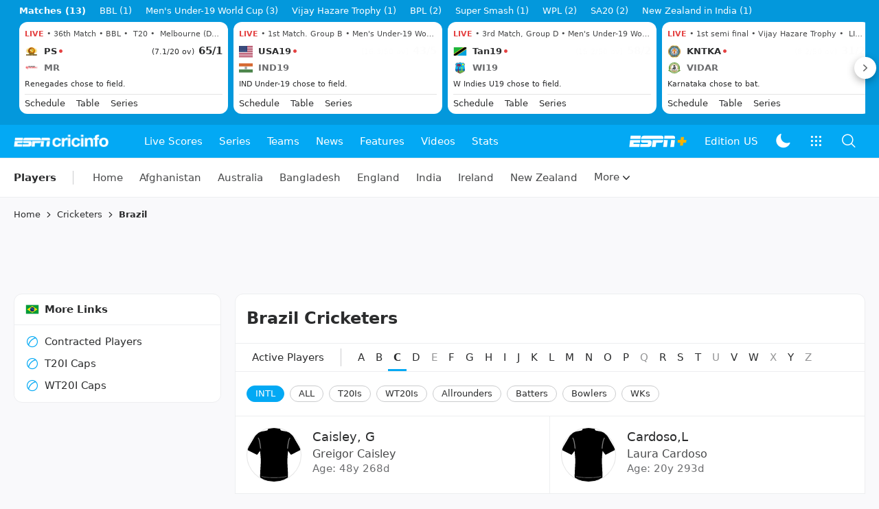

--- FILE ---
content_type: text/html; charset=utf-8
request_url: https://www.espncricinfo.com/cricketers/team/brazil-66/alpha-c
body_size: 39228
content:
<!DOCTYPE html><html lang="en"><head><meta charSet="utf-8"/><link rel="preconnect" href="https://img1.hscicdn.com" crossorigin="anonymous"/><link rel="preconnect" href="https://dcf.espn.com" crossorigin="anonymous"/><link rel="preload" href="https://wassets.hscicdn.com/static/fonts/CiIcons/ci-icons-v3.7/fonts/icomoon.woff?gencn3" as="font" type="font/woff2" crossorigin="anonymous"/><script type="text/javascript">
          /*! js-cookie v3.0.5 | MIT */
          !function(e,t){"object"==typeof exports&&"undefined"!=typeof module?module.exports=t():"function"==typeof define&&define.amd?define(t):(e="undefined"!=typeof globalThis?globalThis:e||self,function(){var n=e.Cookies,o=e.Cookies=t();o.noConflict=function(){return e.Cookies=n,o}}())}(this,(function(){"use strict";function e(e){for(var t=1;t<arguments.length;t++){var n=arguments[t];for(var o in n)e[o]=n[o]}return e}var t=function t(n,o){function r(t,r,i){if("undefined"!=typeof document){"number"==typeof(i=e({},o,i)).expires&&(i.expires=new Date(Date.now()+864e5*i.expires)),i.expires&&(i.expires=i.expires.toUTCString()),t=encodeURIComponent(t).replace(/%(2[346B]|5E|60|7C)/g,decodeURIComponent).replace(/[()]/g,escape);var c="";for(var u in i)i[u]&&(c+="; "+u,!0!==i[u]&&(c+="="+i[u].split(";")[0]));return document.cookie=t+"="+n.write(r,t)+c}}return Object.create({set:r,get:function(e){if("undefined"!=typeof document&&(!arguments.length||e)){for(var t=document.cookie?document.cookie.split("; "):[],o={},r=0;r<t.length;r++){var i=t[r].split("="),c=i.slice(1).join("=");try{var u=decodeURIComponent(i[0]);if(o[u]=n.read(c,u),e===u)break}catch(e){}}return e?o[e]:o}},remove:function(t,n){r(t,"",e({},n,{expires:-1}))},withAttributes:function(n){return t(this.converter,e({},this.attributes,n))},withConverter:function(n){return t(e({},this.converter,n),this.attributes)}},{attributes:{value:Object.freeze(o)},converter:{value:Object.freeze(n)}})}({read:function(e){return'"'===e[0]&&(e=e.slice(1,-1)),e.replace(/(%[dA-F]{2})+/gi,decodeURIComponent)},write:function(e){return encodeURIComponent(e).replace(/%(2[346BF]|3[AC-F]|40|5[BDE]|60|7[BCD])/g,decodeURIComponent)}},{path:"/"});return t}));
        </script><script type="text/javascript">
            // DATA LAYER CONFIGURATION
            var _dl = {
              site: {
                baseDomain: 'espncricinfo.com',
                site: 'espncricinfo',
                portal: 'sports',
                country: Cookies.get('country') || 'in',
                language: window.location.pathname.startsWith('/hindi') ? 'hi_in' : 'en_us',
                otguid: 'a0595f6d-337b-4be2-8d32-ad0c5e7c829d',
              },
              page: {
                page_url: window.location.href,
                page_title: document.title,
                platform: "web",
              },
              helpersEnabled: true,
              pageViewed: false,
              visitor: {
                swid: Cookies.get('SWID'),
              }
            };

            // SUBSCRIBE AND PUBLISH METHODS
            _dl.subscribe = function(eventName, callback) {
              document.addEventListener("__dataLayer." + eventName, function(e) {
                if (e && e.detail)
                  callback.apply(__dataLayer, e.detail);
              });
            };

            _dl.publish = function(eventName) {
              var args = Array.prototype.splice.apply(arguments, [1, arguments.length]),
              event = new CustomEvent("__dataLayer." + eventName, {
                detail: args || []
              });
              document.dispatchEvent(event);
            };

            // MAKE DATA LAYER GLOBAL
            window.__dataLayer = window.__dataLayer || {};
            Object.assign(window.__dataLayer, _dl);
        </script><script type="text/javascript">
          var appInfoValue = Cookies.get('ci-app');
          var appInfo = null;
          var isApp = false;
          if (appInfoValue) {
            appInfo = JSON.parse(appInfoValue);

            // android || ios
            if (appInfo['pf'] === 'android' || appInfo['pf'] === 'ios') {
              isApp = true;
            }
          }
          window.hsci = window.hsci || {
            consent: {
              region: 'unknown',
              enabled: false,
              taken: true,
            },
            did: null,
            appInfo: appInfo,
            playerV5: true
          };

          // android
          if (window.CleverTap) {
            isApp = true;

          // ios
          } else if (window.webkit && window.webkit.messageHandlers && window.webkit.messageHandlers.clevertap) {
            isApp = true;
          }

          hsci.isApp = isApp;

          //Flutter webview
          window.addEventListener('flutterInAppWebViewPlatformReady', function() {
            // console.log("flutterInAppWebViewPlatformReady done")
            window.isFlutterAppReady = true;
            window.isApp = true;
          });


          hsci.injectScript = function(src, opts) {
            (function() {
              var script = document.createElement("script");
              script.type = "text/javascript";
              script.async = false;
              script.src = src;
              if(opts && typeof opts.id !== "undefined") script.id = opts.id;
              if(opts && typeof opts.async !== "undefined") script.async = opts.async;
              if(opts && typeof opts.defer !== "undefined") script.defer = opts.defer;
              var s = document.getElementsByTagName('script')[0];
              s.parentNode.insertBefore(script, s);
            })();
          };
        </script><script type="text/javascript">
          hsci.consent.region = Cookies.get('region');
          hsci.consent.country = Cookies.get('country');

          // Faiyaz - emea region is added for exisiting users with the same region cookie.
          hsci.consent.enabled = hsci.isApp ? false : hsci.consent.region === 'gdpr' || hsci.consent.region === 'emea' || hsci.consent.region === 'ccpa';

          function handler() {
            // ensighten script is loaded and consent is taken so unblock
            window.yett.unblock();

            if(!hsci.isApp && window.hsci.playerV5) {
              // Data Layer Integration
              document.dispatchEvent(new Event("dataLayerReady"));
              window.__dataLayer.publish('pageView');
            }
          }

          // Faiyaz - emea region is added for exisiting users with the same region cookie.
          if(hsci.consent.enabled) {

            //disable integration scripts
            window.YETT_BLACKLIST = [
              /www\.googletagmanager\.com/,
              /d2r1yp2w7bby2u\.cloudfront\.net/,
              /at-.*?\.js/,
              /omniture-.*?\.js/,
              /prebid.*?\.js/,
              /sb\.scorecardresearch\.com/,
              /cdn\.taboola\.com/,
              /jsc\.mgid\.com/
            ];

            // This is required for ccpa region also
            document.addEventListener('tms.ready', handler);
            document.addEventListener('onetrust.consent.loaded', handler);

            if (hsci.consent.region === 'gdpr' || hsci.consent.region === 'emea' || hsci.consent.region === 'ccpa') {
              var _alertBox1 = Cookies.get('OptanonConsentAlertBoxClosed');
              var _alertBox2 = Cookies.get('OptanonAlertBoxClosed');
              hsci.consent.taken = _alertBox1 !== undefined || _alertBox2 !== undefined;

              window.addEventListener('consent.onetrust', function(e) {
                // Check if __tcfapi is ready to detect event on close
                // @ts-ignore
                if (window.__tcfapi) {
                  __tcfapi('getTCData', 2, function(tcData, success) {
                    if (success) {
                      if (tcData.eventStatus === 'useractioncomplete') {
                        window.location.reload();
                      }
                    }
                  });
                }
              });
            }

          } else {
            // for non gdpr regions do not load following scipt upfront load after window load
            window.YETT_BLACKLIST = [
              /d2r1yp2w7bby2u\.cloudfront\.net/,
              /omniture-.*?\.js/,
              /at-.*?\.js/,
              /cdn\.taboola\.com/,
              /jsc\.mgid\.com/
            ];

            if(hsci.isApp) {
              window.addEventListener('DOMContentLoaded', function(event) {
                window.yett.unblock();
              });
            } else {
              document.addEventListener('tms.ready', handler);
              document.addEventListener('onetrust.consent.loaded', handler);
            }
          }
        </script><script type="text/javascript">!function(t,e){"object"==typeof exports&&"undefined"!=typeof module?e(exports):"function"==typeof define&&define.amd?define(["exports"],e):e((t=t||self).yett={})}(this,function(t){"use strict";function o(e,t){return e&&(!t||t!==s)&&(!a.blacklist||a.blacklist.some(function(t){return t.test(e)}))&&(!a.whitelist||a.whitelist.every(function(t){return!t.test(e)}))}function l(t){var e=t.getAttribute("src");return a.blacklist&&a.blacklist.every(function(t){return!t.test(e)})||a.whitelist&&a.whitelist.some(function(t){return t.test(e)})}var s="javascript/blocked",a={blacklist:window.YETT_BLACKLIST,whitelist:window.YETT_WHITELIST},u={blacklisted:[]},f=new MutationObserver(function(t){for(var e=0;e<t.length;e++)for(var i=t[e].addedNodes,n=function(t){var n=i[t];if(1===n.nodeType&&"SCRIPT"===n.tagName){var e=n.src,r=n.type;if(o(e,r)){u.blacklisted.push(n.cloneNode()),n.type=s;n.addEventListener("beforescriptexecute",function t(e){n.getAttribute("type")===s&&e.preventDefault(),n.removeEventListener("beforescriptexecute",t)}),n.parentElement&&n.parentElement.removeChild(n)}}},r=0;r<i.length;r++)n(r)});f.observe(document.documentElement,{childList:!0,subtree:!0});var c=document.createElement;function p(t){return function(t){if(Array.isArray(t)){for(var e=0,n=new Array(t.length);e<t.length;e++)n[e]=t[e];return n}}(t)||function(t){if(Symbol.iterator in Object(t)||"[object Arguments]"===Object.prototype.toString.call(t))return Array.from(t)}(t)||function(){throw new TypeError("Invalid attempt to spread non-iterable instance")}()}document.createElement=function(){for(var t=arguments.length,e=new Array(t),n=0;n<t;n++)e[n]=arguments[n];if("script"!==e[0].toLowerCase())return c.bind(document).apply(void 0,e);var r=c.bind(document).apply(void 0,e),i=r.setAttribute.bind(r);return Object.defineProperties(r,{src:{get:function(){var t=r.getAttribute("src");return t&&0===t.indexOf("//")?document.location.protocol+t:t||""},set:function(t){return o(t,r.type)&&i("type",s),i("src",t),!0}},type:{set:function(t){var e=o(r.src,r.type)?s:t;return i("type",e),!0}}}),r.setAttribute=function(t,e){"type"===t||"src"===t?r[t]=e:HTMLScriptElement.prototype.setAttribute.call(r,t,e)},r};var d=new RegExp("[|\\{}()[\\]^$+*?.]","g");t.unblock=function(){for(var t=arguments.length,n=new Array(t),e=0;e<t;e++)n[e]=arguments[e];n.length<1?(a.blacklist=[],a.whitelist=[]):(a.blacklist&&(a.blacklist=a.blacklist.filter(function(e){return n.every(function(t){return"string"==typeof t?!e.test(t):t instanceof RegExp?e.toString()!==t.toString():void 0})})),a.whitelist&&(a.whitelist=[].concat(p(a.whitelist),p(n.map(function(e){if("string"==typeof e){var n=".*"+e.replace(d,"\$&")+".*";if(a.whitelist.every(function(t){return t.toString()!==n.toString()}))return new RegExp(n)}else if(e instanceof RegExp&&a.whitelist.every(function(t){return t.toString()!==e.toString()}))return e;return null}).filter(Boolean)))));for(var r=document.querySelectorAll('script[type="'.concat(s,'"]')),i=0;i<r.length;i++){var o=r[i];l(o)&&(o.type="application/javascript",u.blacklisted.push(o),o.parentElement.removeChild(o))}var c=0;p(u.blacklisted).forEach(function(t,e){if(l(t)){var n=document.createElement("script");n.setAttribute("src",t.src),n.setAttribute("type","application/javascript"),document.head.appendChild(n),u.blacklisted.splice(e-c,1),c++}}),a.blacklist&&a.blacklist.length<1&&f.disconnect()},Object.defineProperty(t,"__esModule",{value:!0})});</script><script type="text/javascript">
            if(!hsci.isApp) {
                hsci.injectScript('//dcf.espn.com/TWDC-DTCI/prod/Bootstrap.js', {async: true});
            }
          </script><script type="text/javascript">window.googletag = window.googletag || {cmd: []};
          window.pbjs = window.pbjs || {que: []};
          window._taboola = window._taboola || [];
          window._outbrain = window._outbrain || [];
        </script><meta name="viewport" content="width=device-width, initial-scale=1.0, maximum-scale=1.0, user-scalable=0"/><link rel="manifest" href="/static/json/manifest.json"/><link rel="shortcut icon" type="image/x-icon" href="https://wassets.hscicdn.com/static/images/favicon.ico"/><link href="https://wassets.hscicdn.com/static/images/iphone5_splash.png" media="(device-width: 320px) and (device-height: 568px) and (-webkit-device-pixel-ratio: 2)" rel="apple-touch-startup-image"/><link href="https://wassets.hscicdn.com/static/images/iphone6_splash.png" media="(device-width: 375px) and (device-height: 667px) and (-webkit-device-pixel-ratio: 2)" rel="apple-touch-startup-image"/><link href="https://wassets.hscicdn.com/static/images/iphoneplus_splash.png" media="(device-width: 621px) and (device-height: 1104px) and (-webkit-device-pixel-ratio: 3)" rel="apple-touch-startup-image"/><link href="https://wassets.hscicdn.com/static/images/iphonex_splash.png" media="(device-width: 375px) and (device-height: 812px) and (-webkit-device-pixel-ratio: 3)" rel="apple-touch-startup-image"/><link href="https://wassets.hscicdn.com/static/images/iphonexr_splash.png" media="(device-width: 414px) and (device-height: 896px) and (-webkit-device-pixel-ratio: 2)" rel="apple-touch-startup-image"/><link href="https://wassets.hscicdn.com/static/images/iphonexsmax_splash.png" media="(device-width: 414px) and (device-height: 896px) and (-webkit-device-pixel-ratio: 3)" rel="apple-touch-startup-image"/><link href="https://wassets.hscicdn.com/static/images/ipad_splash.png" media="(device-width: 768px) and (device-height: 1024px) and (-webkit-device-pixel-ratio: 2)" rel="apple-touch-startup-image"/><link href="https://wassets.hscicdn.com/static/images/ipadpro1_splash.png" media="(device-width: 834px) and (device-height: 1112px) and (-webkit-device-pixel-ratio: 2)" rel="apple-touch-startup-image"/><link href="https://wassets.hscicdn.com/static/images/ipadpro3_splash.png" media="(device-width: 834px) and (device-height: 1194px) and (-webkit-device-pixel-ratio: 2)" rel="apple-touch-startup-image"/><link href="https://wassets.hscicdn.com/static/images/ipadpro2_splash.png" media="(device-width: 1024px) and (device-height: 1366px) and (-webkit-device-pixel-ratio: 2)" rel="apple-touch-startup-image"/><meta name="mobile-web-app-capable" content="yes"/><meta name="apple-mobile-web-app-title" content="ESPN Cricinfo"/><meta name="apple-mobile-web-app-status-bar-style" content="black"/><meta name="theme-color" content="#03a9f4"/><link rel="apple-touch-icon" sizes="72x72" href="https://wassets.hscicdn.com/static/images/ios-72.png" type="image/png"/><link rel="apple-touch-icon" sizes="120x120" href="https://wassets.hscicdn.com/static/images/ios-120.png" type="image/png"/><link rel="apple-touch-icon" sizes="144x144" href="https://wassets.hscicdn.com/static/images/ios-144.png" type="image/png"/><link rel="apple-touch-icon" sizes="180x180" href="https://wassets.hscicdn.com/static/images/ios-180.png" type="image/png"/><title>All Brazil cricket players with name starting from alphabet c</title><meta name="title" content="All Brazil cricket players with name starting from alphabet c"/><meta name="description" content="All Brazil cricket players with name starting from alphabet c"/><meta name="keywords" content="Brazil cricket players name starting with c"/><meta name="robots" content="index,follow, max-snippet:-1, max-video-preview:-1, max-image-preview:large"/><meta name="googlebot" content="index,follow, max-snippet:-1, max-video-preview:-1, max-image-preview:large"/><link rel="canonical" href="https://www.espncricinfo.com/cricketers/team/brazil-66/alpha-c"/><meta property="og:site_name" content="ESPNcricinfo"/><meta property="og:type" content="website"/><meta property="og:title" content="All Brazil cricket players with name starting from alphabet c"/><meta property="og:description" content="All Brazil cricket players with name starting from alphabet c"/><meta property="og:image" content="https://img1.hscicdn.com/image/upload/f_auto/lsci/db/PICTURES/CMS/313100/313175.logo.png"/><meta property="og:url" content="https://www.espncricinfo.com/cricketers/team/brazil-66/alpha-c"/><meta property="fb:app_id" content="260890547115"/><meta property="fb:pages" content="104266592953439"/><meta name="twitter:site" content="@espncricinfo"/><meta name="twitter:card" content="summary_large_image"/><meta name="twitter:app:name:iphone" content="ESPNcricinfo"/><meta name="twitter:app:id:iphone" content="417408017"/><meta name="twitter:app:name:googleplay" content="ESPNcricinfo"/><meta name="twitter:app:id:googleplay" content="com.july.cricinfo"/><meta name="twitter:title" content="All Brazil cricket players with name starting from alphabet c"/><meta name="twitter:description" content="All Brazil cricket players with name starting from alphabet c"/><meta name="twitter:image" content="https://img1.hscicdn.com/image/upload/f_auto/lsci/db/PICTURES/CMS/313100/313175.logo.png"/><meta itemProp="name" content="All Brazil cricket players with name starting from alphabet c"/><meta itemProp="description" content="All Brazil cricket players with name starting from alphabet c"/><meta itemProp="image" content="https://img1.hscicdn.com/image/upload/f_auto/lsci/db/PICTURES/CMS/313100/313175.logo.png"/><meta itemProp="publisher" content="ESPNcricinfo"/><meta itemProp="url" content="https://www.espncricinfo.com/cricketers/team/brazil-66/alpha-c"/><meta itemProp="editor" content="ESPNcricinfo"/><meta itemProp="headline" content="All Brazil cricket players with name starting from alphabet c"/><meta itemProp="sourceOrganization" content="ESPN Digital Media Pvt Ltd"/><meta itemProp="keywords" content="Brazil cricket players name starting with c"/><script type="application/ld+json">{"@context":"https://schema.org","@type":"Organization","name":"ESPN Digital Media Private Limited","url":"https://www.espncricinfo.com","logo":"/static/images/espncricinfo-logo-full.png","address":{"@type":"PostalAddress","streetAddress":"Ground Floor, Embassy Golf Links Business Park, Cherry Hills, Intermediate Ring Road, Domlur","addressLocality":"Bangalore","addressRegion":"India","postalCode":"560071","Telephone":"+91-080-68479700"},"sameAs":["https://www.facebook.com/Cricinfo","https://twitter.com/ESPNcricinfo","https://www.youtube.com/espncricinfo"]}</script><script type="application/ld+json">{"@context":"https://schema.org","@graph":[{"@context":"https://schema.org","@type":"SiteNavigationElement","@id":"#nav-item","name":"Live Scores","url":"https://www.espncricinfo.com/live-cricket-score"},{"@context":"https://schema.org","@type":"SiteNavigationElement","@id":"#nav-item","name":"Live Scores Home","url":"https://www.espncricinfo.com/live-cricket-score"},{"@context":"https://schema.org","@type":"SiteNavigationElement","@id":"#nav-item","name":"Schedule","url":"https://www.espncricinfo.com/live-cricket-match-schedule-fixtures"},{"@context":"https://schema.org","@type":"SiteNavigationElement","@id":"#nav-item","name":"Results","url":"https://www.espncricinfo.com/live-cricket-match-results"},{"@context":"https://schema.org","@type":"SiteNavigationElement","@id":"#nav-item","name":"Month view","url":"https://www.espncricinfo.com/live-cricket-month-view"},{"@context":"https://schema.org","@type":"SiteNavigationElement","@id":"#nav-item","name":"Season view","url":"https://www.espncricinfo.com/ci/engine/series/index.html?view=season"},{"@context":"https://schema.org","@type":"SiteNavigationElement","@id":"#nav-item","name":"International calendar","url":"https://www.espncricinfo.com/ci/engine/match/index.html?view=calendar"},{"@context":"https://schema.org","@type":"SiteNavigationElement","@id":"#nav-item","name":"Desktop Scoreboard","url":"https://www.espncricinfo.com/ci/engine/match/scores/desktop.html"},{"@context":"https://schema.org","@type":"SiteNavigationElement","@id":"#nav-item","name":"Series","url":"https://www.espncricinfo.com/cricket-fixtures"},{"@context":"https://schema.org","@type":"SiteNavigationElement","@id":"#nav-item","name":"WPL 2026","url":"https://www.espncricinfo.com/series/women-s-premier-league-2025-26-1510059"},{"@context":"https://schema.org","@type":"SiteNavigationElement","@id":"#nav-item","name":"India vs New Zealand","url":"https://www.espncricinfo.com/series/new-zealand-in-india-2025-26-1490228"},{"@context":"https://schema.org","@type":"SiteNavigationElement","@id":"#nav-item","name":"Under-19 World Cup","url":"https://www.espncricinfo.com/series/men-s-under-19-world-cup-2025-26-1511849"},{"@context":"https://schema.org","@type":"SiteNavigationElement","@id":"#nav-item","name":"Men's T20 World Cup 2026","url":"https://www.espncricinfo.com/series/icc-men-s-t20-world-cup-2025-26-1502138"},{"@context":"https://schema.org","@type":"SiteNavigationElement","@id":"#nav-item","name":"SA20 2026","url":"https://www.espncricinfo.com/series/sa20-2025-26-1494252"},{"@context":"https://schema.org","@type":"SiteNavigationElement","@id":"#nav-item","name":"BBL 2025","url":"https://www.espncricinfo.com/series/big-bash-league-2025-26-1490534"},{"@context":"https://schema.org","@type":"SiteNavigationElement","@id":"#nav-item","name":"BPL 2025","url":"https://www.espncricinfo.com/series/bangladesh-premier-league-2025-26-1516530"},{"@context":"https://schema.org","@type":"SiteNavigationElement","@id":"#nav-item","name":"IPL 2026","url":"https://www.espncricinfo.com/series/indian-premier-league-2025-26-1510719"},{"@context":"https://schema.org","@type":"SiteNavigationElement","@id":"#nav-item","name":"Men's Super Smash","url":"https://www.espncricinfo.com/series/super-smash-2025-26-1499623"},{"@context":"https://schema.org","@type":"SiteNavigationElement","@id":"#nav-item","name":"Women's Super Smash","url":"https://www.espncricinfo.com/series/women-s-super-smash-2025-26-1499624"},{"@context":"https://schema.org","@type":"SiteNavigationElement","@id":"#nav-item","name":"Women's T20 World Cup QLF","url":"https://www.espncricinfo.com/series/women-s-t20-world-cup-qualifier-2025-26-1515205"},{"@context":"https://schema.org","@type":"SiteNavigationElement","@id":"#nav-item","name":"Test Championship 2025-2027","url":"https://www.espncricinfo.com/series/icc-world-test-championship-2025-2027-1472510"},{"@context":"https://schema.org","@type":"SiteNavigationElement","@id":"#nav-item","name":"-Future series-","url":"https://www.espncricinfo.com/cricket-fixtures/#future"},{"@context":"https://schema.org","@type":"SiteNavigationElement","@id":"#nav-item","name":"-Archives-","url":"https://www.espncricinfo.com/ci/engine/series/index.html"},{"@context":"https://schema.org","@type":"SiteNavigationElement","@id":"#nav-item","name":"Teams","url":"https://www.espncricinfo.com/team"},{"@context":"https://schema.org","@type":"SiteNavigationElement","@id":"#nav-item","name":"Australia","url":"https://www.espncricinfo.com/team/australia-2"},{"@context":"https://schema.org","@type":"SiteNavigationElement","@id":"#nav-item","name":"Afghanistan","url":"https://www.espncricinfo.com/team/afghanistan-40"},{"@context":"https://schema.org","@type":"SiteNavigationElement","@id":"#nav-item","name":"Bangladesh","url":"https://www.espncricinfo.com/team/bangladesh-25"},{"@context":"https://schema.org","@type":"SiteNavigationElement","@id":"#nav-item","name":"Canada","url":"https://www.espncricinfo.com/team/canada-17"},{"@context":"https://schema.org","@type":"SiteNavigationElement","@id":"#nav-item","name":"England","url":"https://www.espncricinfo.com/team/england-1"},{"@context":"https://schema.org","@type":"SiteNavigationElement","@id":"#nav-item","name":"Ireland","url":"https://www.espncricinfo.com/team/ireland-29"},{"@context":"https://schema.org","@type":"SiteNavigationElement","@id":"#nav-item","name":"India","url":"https://www.espncricinfo.com/team/india-6"},{"@context":"https://schema.org","@type":"SiteNavigationElement","@id":"#nav-item","name":"Namibia","url":"https://www.espncricinfo.com/team/namibia-28"},{"@context":"https://schema.org","@type":"SiteNavigationElement","@id":"#nav-item","name":"New Zealand","url":"https://www.espncricinfo.com/team/new-zealand-5"},{"@context":"https://schema.org","@type":"SiteNavigationElement","@id":"#nav-item","name":"Nepal","url":"https://www.espncricinfo.com/team/nepal-33"},{"@context":"https://schema.org","@type":"SiteNavigationElement","@id":"#nav-item","name":"Pakistan","url":"https://www.espncricinfo.com/team/pakistan-7"},{"@context":"https://schema.org","@type":"SiteNavigationElement","@id":"#nav-item","name":"Netherlands","url":"https://www.espncricinfo.com/team/netherlands-15"},{"@context":"https://schema.org","@type":"SiteNavigationElement","@id":"#nav-item","name":"South Africa","url":"https://www.espncricinfo.com/team/south-africa-3"},{"@context":"https://schema.org","@type":"SiteNavigationElement","@id":"#nav-item","name":"Oman","url":"https://www.espncricinfo.com/team/oman-37"},{"@context":"https://schema.org","@type":"SiteNavigationElement","@id":"#nav-item","name":"Sri Lanka","url":"https://www.espncricinfo.com/team/sri-lanka-8"},{"@context":"https://schema.org","@type":"SiteNavigationElement","@id":"#nav-item","name":"Scotland","url":"https://www.espncricinfo.com/team/scotland-30"},{"@context":"https://schema.org","@type":"SiteNavigationElement","@id":"#nav-item","name":"West Indies","url":"https://www.espncricinfo.com/team/west-indies-4"},{"@context":"https://schema.org","@type":"SiteNavigationElement","@id":"#nav-item","name":"UAE","url":"https://www.espncricinfo.com/team/united-arab-emirates-27"},{"@context":"https://schema.org","@type":"SiteNavigationElement","@id":"#nav-item","name":"Zimbabwe","url":"https://www.espncricinfo.com/team/zimbabwe-9"},{"@context":"https://schema.org","@type":"SiteNavigationElement","@id":"#nav-item","name":"USA","url":"https://www.espncricinfo.com/team/united-states-of-america-11"},{"@context":"https://schema.org","@type":"SiteNavigationElement","@id":"#nav-item","name":"News","url":"https://www.espncricinfo.com/cricket-news"},{"@context":"https://schema.org","@type":"SiteNavigationElement","@id":"#nav-item","name":"News Home","url":"https://www.espncricinfo.com/cricket-news"},{"@context":"https://schema.org","@type":"SiteNavigationElement","@id":"#nav-item","name":"Future of ODIs","url":"https://www.espncricinfo.com/cricket-news/the-future-of-odis-39"},{"@context":"https://schema.org","@type":"SiteNavigationElement","@id":"#nav-item","name":"Ball-tampering","url":"https://www.espncricinfo.com/cricket-news/ball-tampering-25"},{"@context":"https://schema.org","@type":"SiteNavigationElement","@id":"#nav-item","name":"Technology in cricket","url":"https://www.espncricinfo.com/cricket-news/technology-in-cricket-18"},{"@context":"https://schema.org","@type":"SiteNavigationElement","@id":"#nav-item","name":"Racism","url":"https://www.espncricinfo.com/cricket-news/racism-99"},{"@context":"https://schema.org","@type":"SiteNavigationElement","@id":"#nav-item","name":"Run-out controversies","url":"https://www.espncricinfo.com/cricket-news/run-out-controversies-325"},{"@context":"https://schema.org","@type":"SiteNavigationElement","@id":"#nav-item","name":"Corruption","url":"https://www.espncricinfo.com/cricket-news/corruption-in-cricket-4"},{"@context":"https://schema.org","@type":"SiteNavigationElement","@id":"#nav-item","name":"Features","url":"https://www.espncricinfo.com/cricket-features"},{"@context":"https://schema.org","@type":"SiteNavigationElement","@id":"#nav-item","name":"Features Home","url":"https://www.espncricinfo.com/cricket-features"},{"@context":"https://schema.org","@type":"SiteNavigationElement","@id":"#nav-item","name":"On this day","url":"https://www.espncricinfo.com/on-this-day/cricket-events"},{"@context":"https://schema.org","@type":"SiteNavigationElement","@id":"#nav-item","name":"Writers","url":"https://www.espncricinfo.com/espncricinfo-writers-index"},{"@context":"https://schema.org","@type":"SiteNavigationElement","@id":"#nav-item","name":"Web stories","url":"https://www.espncricinfo.com/webstories"},{"@context":"https://schema.org","@type":"SiteNavigationElement","@id":"#nav-item","name":"Photo galleries","url":"https://www.espncricinfo.com/gallery"},{"@context":"https://schema.org","@type":"SiteNavigationElement","@id":"#nav-item","name":"Cricinfo 30 years","url":"https://www.espncricinfo.com/cricinfo-30-years"},{"@context":"https://schema.org","@type":"SiteNavigationElement","@id":"#nav-item","name":"The Cricket Monthly","url":"https://www.thecricketmonthly.com/"},{"@context":"https://schema.org","@type":"SiteNavigationElement","@id":"#nav-item","name":"Videos","url":"https://www.espncricinfo.com/cricket-videos/"},{"@context":"https://schema.org","@type":"SiteNavigationElement","@id":"#nav-item","name":"Cricinformed","url":"https://www.espncricinfo.com/cricket-videos/genre/cricinformed-299"},{"@context":"https://schema.org","@type":"SiteNavigationElement","@id":"#nav-item","name":"TimeOut","url":"https://www.espncricinfo.com/cricket-videos/genre/time-out-221"},{"@context":"https://schema.org","@type":"SiteNavigationElement","@id":"#nav-item","name":"Matchday","url":"https://www.espncricinfo.com/cricket-videos/genre/match-day-155"},{"@context":"https://schema.org","@type":"SiteNavigationElement","@id":"#nav-item","name":"25 Questions","url":"https://www.espncricinfo.com/cricket-videos/genre/25-questions-191"},{"@context":"https://schema.org","@type":"SiteNavigationElement","@id":"#nav-item","name":"News and Analysis","url":"https://www.espncricinfo.com/cricket-videos/genre/news-and-analysis-34"},{"@context":"https://schema.org","@type":"SiteNavigationElement","@id":"#nav-item","name":"Interviews","url":"https://www.espncricinfo.com/cricket-videos/genre/interviews-9"},{"@context":"https://schema.org","@type":"SiteNavigationElement","@id":"#nav-item","name":"Features","url":"https://www.espncricinfo.com/cricket-videos/genre/features-46"},{"@context":"https://schema.org","@type":"SiteNavigationElement","@id":"#nav-item","name":"Press Conference","url":"https://www.espncricinfo.com/cricket-videos/genre/press-conference-2"},{"@context":"https://schema.org","@type":"SiteNavigationElement","@id":"#nav-item","name":"Polite Enquiries","url":"https://www.espncricinfo.com/cricket-videos/genre/politeenquiries-119"},{"@context":"https://schema.org","@type":"SiteNavigationElement","@id":"#nav-item","name":"Run Order","url":"https://www.espncricinfo.com/cricket-videos/genre/run-order-166"},{"@context":"https://schema.org","@type":"SiteNavigationElement","@id":"#nav-item","name":"Newsroom","url":"https://www.espncricinfo.com/cricket-videos/genre/newsroom-218"},{"@context":"https://schema.org","@type":"SiteNavigationElement","@id":"#nav-item","name":"Highlights","url":"https://www.espncricinfo.com/cricket-videos/genre/highlights-37"},{"@context":"https://schema.org","@type":"SiteNavigationElement","@id":"#nav-item","name":"YouTube","url":"https://www.youtube.com/ESPNCricinfo"},{"@context":"https://schema.org","@type":"SiteNavigationElement","@id":"#nav-item","name":"Stats","url":"https://www.espncricinfo.com/records"},{"@context":"https://schema.org","@type":"SiteNavigationElement","@id":"#nav-item","name":"Stats home","url":"https://www.espncricinfo.com/records"},{"@context":"https://schema.org","@type":"SiteNavigationElement","@id":"#nav-item","name":"AskCricinfo","url":"https://www.espncricinfo.com/ask"},{"@context":"https://schema.org","@type":"SiteNavigationElement","@id":"#nav-item","name":"Statsguru","url":"https://stats.espncricinfo.com/ci/engine/stats/index.html"},{"@context":"https://schema.org","@type":"SiteNavigationElement","@id":"#nav-item","name":"SuperStats","url":"https://www.espncricinfo.com/genre/superstats-706"},{"@context":"https://schema.org","@type":"SiteNavigationElement","@id":"#nav-item","name":"2025 records","url":"https://www.espncricinfo.com/records/year/2025-2025"},{"@context":"https://schema.org","@type":"SiteNavigationElement","@id":"#nav-item","name":"2024 records","url":"https://www.espncricinfo.com/records/year/2024-2024"},{"@context":"https://schema.org","@type":"SiteNavigationElement","@id":"#nav-item","name":"All records","url":"https://www.espncricinfo.com/records"},{"@context":"https://schema.org","@type":"SiteNavigationElement","@id":"#nav-item","name":"Players","url":"https://www.espncricinfo.com/cricketers"},{"@context":"https://schema.org","@type":"SiteNavigationElement","@id":"#nav-item","name":"Grounds","url":"https://www.espncricinfo.com/cricket-grounds"},{"@context":"https://schema.org","@type":"SiteNavigationElement","@id":"#nav-item","name":"Rankings","url":"https://www.espncricinfo.com/rankings/icc-team-ranking"}]}</script><script type="application/ld+json">{"@context":"https://schema.org","@type":"WebPage","name":"All Brazil cricket players with name starting from alphabet c","description":"All Brazil cricket players with name starting from alphabet c","url":"https://www.espncricinfo.com/cricketers/team/brazil-66/alpha-c","publisher":{"@type":"Organization","name":"ESPN Digital Media Private Limited","url":"https://www.espncricinfo.com","logo":{"@type":"ImageObject","contentUrl":"/static/images/espncricinfo-logo-full.png"}}}</script><script type="application/ld+json">{"@context":"https://schema.org","@type":"BreadcrumbList","itemListElement":[{"@type":"ListItem","position":1,"item":{"@id":"https://www.espncricinfo.com","name":"Home"}},{"@type":"ListItem","position":2,"item":{"@id":"https://www.espncricinfo.com/cricketers","name":"Player"}}]}</script><meta name="next-head-count" content="69"/><link data-next-font="" rel="preconnect" href="/" crossorigin="anonymous"/><link rel="preload" href="https://wassets.hscicdn.com/_next/static/css/555538078b0b0fcb.css" as="style"/><link rel="stylesheet" href="https://wassets.hscicdn.com/_next/static/css/555538078b0b0fcb.css" data-n-g=""/><noscript data-n-css=""></noscript><script defer="" nomodule="" src="https://wassets.hscicdn.com/_next/static/chunks/polyfills-78c92fac7aa8fdd8.js"></script><script defer="" src="https://wassets.hscicdn.com/_next/static/chunks/CiLanguageEnglish.44cecc4cb23f9718.js"></script><script defer="" src="https://wassets.hscicdn.com/_next/static/chunks/4657.abcb2e5936dfe1d8.js"></script><script src="https://wassets.hscicdn.com/_next/static/chunks/webpack-69668e6f336223ad.js" defer=""></script><script src="https://wassets.hscicdn.com/_next/static/chunks/framework-70f95e8fb8fe7028.js" defer=""></script><script src="https://wassets.hscicdn.com/_next/static/chunks/main-46c7eef8fbc39f54.js" defer=""></script><script src="https://wassets.hscicdn.com/_next/static/chunks/pages/_app-9c13bae1e3ffabdd.js" defer=""></script><script src="https://wassets.hscicdn.com/_next/static/chunks/2024-d083a4536cc32940.js" defer=""></script><script src="https://wassets.hscicdn.com/_next/static/chunks/9515-ea150dbf5171c32e.js" defer=""></script><script src="https://wassets.hscicdn.com/_next/static/chunks/7185-8c8b43a234cfc1e5.js" defer=""></script><script src="https://wassets.hscicdn.com/_next/static/chunks/4792-057ed515b76dcb74.js" defer=""></script><script src="https://wassets.hscicdn.com/_next/static/chunks/3903-b4e0c3f39a6cecb3.js" defer=""></script><script src="https://wassets.hscicdn.com/_next/static/chunks/4315-4b6cbe36af16bbc6.js" defer=""></script><script src="https://wassets.hscicdn.com/_next/static/chunks/1434-29c01face891582c.js" defer=""></script><script src="https://wassets.hscicdn.com/_next/static/chunks/3558-1b0d42615a2a4375.js" defer=""></script><script src="https://wassets.hscicdn.com/_next/static/chunks/4549-a29b4d8187f40be5.js" defer=""></script><script src="https://wassets.hscicdn.com/_next/static/chunks/3167-6cb3cd53c11ae216.js" defer=""></script><script src="https://wassets.hscicdn.com/_next/static/chunks/pages/player/CiPlayerIndexPage-548bfcafa6e494f8.js" defer=""></script><script src="https://wassets.hscicdn.com/_next/static/3RvoFDJcOjCOSaTgqZXr9/_buildManifest.js" defer=""></script><script src="https://wassets.hscicdn.com/_next/static/3RvoFDJcOjCOSaTgqZXr9/_ssgManifest.js" defer=""></script></head><body class=""><div id="__next"><script>
    (function() {
      let theme = window?.localStorage?.getItem('ci-theme-preference') || 'LIGHT';

      // check ci-app-theme cookie required for native app theme support
      const appTheme = Cookies.get('ci_app_theme') || Cookies.get('ci-app-theme');

      if(appTheme) {
        theme = appTheme;
        window.hsciapp = { theme: appTheme };
      }

      if (theme === 'DARK') {
        document.body.dataset.colorTheme = 'dark';
      }
    })()
  </script><noscript><iframe src="//www.googletagmanager.com/ns.html?id=GTM-M2X5VXQ" height="0" width="0" style="display:none;visibility:hidden;"></iframe></noscript><section id="pane-main" class=""><section id="main-container"><aside class="ad-placeholder overlay ad-overlay-905457"></aside><div class="ds-pb-4 ds-min-h-[182px] ds-bg-fill-hsb ds-pt-2"><div class="lg:ds-container lg:ds-mx-auto lg:ds-px-5"><div class="ds-relative ds-w-full ds-scrollbar-hide ds-px-2 ds-flex ds-bg-transparent ds-overflow-x-auto ds-scrollbar-hide"><div class="ds-flex ds-flex-row ds-w-full ds-overflow-x-auto ds-scrollbar-hide ds-overflow-y-hidden"><div class="ds-shrink-0 ds-mr-5 last:ds-mr-0"><div class="ds-cursor-pointer ds-flex ds-justify-center ds-h-4"><span class="ds-text-tight-s ds-font-bold ds-flex ds-justify-center ds-items-center ds-cursor-pointer ds-flex-1 ds-text-raw-white ds-tab-active"><span>Matches<!-- --> <span>(<!-- -->13<!-- -->)</span></span></span></div></div><div class="ds-shrink-0 ds-mr-5 last:ds-mr-0"><div class="ds-cursor-pointer ds-flex ds-justify-center ds-h-4"><span class="ds-text-tight-s ds-font-regular ds-flex ds-justify-center ds-items-center ds-cursor-pointer ds-flex-1 ds-text-raw-white"><span>BBL<!-- --> <span>(<!-- -->1<!-- -->)</span></span></span></div></div><div class="ds-shrink-0 ds-mr-5 last:ds-mr-0"><div class="ds-cursor-pointer ds-flex ds-justify-center ds-h-4"><span class="ds-text-tight-s ds-font-regular ds-flex ds-justify-center ds-items-center ds-cursor-pointer ds-flex-1 ds-text-raw-white"><span>Men&#x27;s Under-19 World Cup<!-- --> <span>(<!-- -->3<!-- -->)</span></span></span></div></div><div class="ds-shrink-0 ds-mr-5 last:ds-mr-0"><div class="ds-cursor-pointer ds-flex ds-justify-center ds-h-4"><span class="ds-text-tight-s ds-font-regular ds-flex ds-justify-center ds-items-center ds-cursor-pointer ds-flex-1 ds-text-raw-white"><span>Vijay Hazare Trophy<!-- --> <span>(<!-- -->1<!-- -->)</span></span></span></div></div><div class="ds-shrink-0 ds-mr-5 last:ds-mr-0"><div class="ds-cursor-pointer ds-flex ds-justify-center ds-h-4"><span class="ds-text-tight-s ds-font-regular ds-flex ds-justify-center ds-items-center ds-cursor-pointer ds-flex-1 ds-text-raw-white"><span>BPL<!-- --> <span>(<!-- -->2<!-- -->)</span></span></span></div></div><div class="ds-shrink-0 ds-mr-5 last:ds-mr-0"><div class="ds-cursor-pointer ds-flex ds-justify-center ds-h-4"><span class="ds-text-tight-s ds-font-regular ds-flex ds-justify-center ds-items-center ds-cursor-pointer ds-flex-1 ds-text-raw-white"><span>Super Smash<!-- --> <span>(<!-- -->1<!-- -->)</span></span></span></div></div><div class="ds-shrink-0 ds-mr-5 last:ds-mr-0"><div class="ds-cursor-pointer ds-flex ds-justify-center ds-h-4"><span class="ds-text-tight-s ds-font-regular ds-flex ds-justify-center ds-items-center ds-cursor-pointer ds-flex-1 ds-text-raw-white"><span>WPL<!-- --> <span>(<!-- -->2<!-- -->)</span></span></span></div></div><div class="ds-shrink-0 ds-mr-5 last:ds-mr-0"><div class="ds-cursor-pointer ds-flex ds-justify-center ds-h-4"><span class="ds-text-tight-s ds-font-regular ds-flex ds-justify-center ds-items-center ds-cursor-pointer ds-flex-1 ds-text-raw-white"><span>SA20<!-- --> <span>(<!-- -->2<!-- -->)</span></span></span></div></div><div class="ds-shrink-0 ds-mr-5 last:ds-mr-0"><div class="ds-cursor-pointer ds-flex ds-justify-center ds-h-4"><span class="ds-text-tight-s ds-font-regular ds-flex ds-justify-center ds-items-center ds-cursor-pointer ds-flex-1 ds-text-raw-white"><span>New Zealand in India<!-- --> <span>(<!-- -->1<!-- -->)</span></span></span></div></div></div></div><div class="ds-block"></div><div class="ds-pt-2"><div class="ci-hsb-carousel"><div class="slick-slider ds-carousel slick-initialized" dir="ltr"><button type="button" data-role="none" class="slick-arrow slick-prev slick-disabled" style="display:block"> <!-- -->Previous</button><div class="slick-list"><div class="slick-track" style="width:0px;left:0px"><div style="outline:none" data-index="0" class="slick-slide slick-active slick-current" tabindex="-1" aria-hidden="false"><div><aside></aside></div></div><div style="outline:none" data-index="1" class="slick-slide slick-active" tabindex="-1" aria-hidden="false"><div><div class="ds-p-2 ds-pb-0.5 ds-bg-fill-hsb-scorecell ds-text-compact-2xs ds-rounded-xl ds-h-[8.375rem]" tabindex="-1" style="width:100%;display:inline-block"><div class="ds-w-[288px]"><a href="/series/big-bash-league-2025-26-1490534/melbourne-renegades-vs-perth-scorchers-36th-match-1493273/live-cricket-score" title="" class="ds-no-tap-higlight"><span class="ds-text-compact-xxs"><span class="ds-block ds-relative"><span class="ds-flex ds-justify-between ds-items-center ds-h-5"><span class="ds-truncate"></span></span><span class="ds-h-14 ds-overflow-hidden"><div class=""><div class="ds-flex ds-flex-col ds-mb-2 ds-mt-1 ds-space-y-1"><div class="ci-team-score ds-flex ds-justify-between ds-items-center ds-text-typo"><div class="ds-flex ds-items-center ds-min-w-0 ds-mr-1" title="PS"><img width="20" height="20" alt="PS Flag" style="width:20px;height:20px" class="ds-mr-2" src="https://wassets.hscicdn.com/static/images/lazyimage-transparent.png" fetchpriority="auto"/><p class="ds-text-tight-s ds-font-bold ds-capitalize ds-truncate">PS</p><i style="font-size:12px" class="icon-dot_circular ds-text-icon-error hover:ds-text-icon-error-hover"></i></div><div class="ds-text-compact-s ds-text-typo ds-text-right ds-whitespace-nowrap"><span class="ds-text-compact-xxs ds-mr-0.5">(7.1/20 ov) </span><strong class="">65/1</strong></div></div><div class="ci-team-score ds-flex ds-justify-between ds-items-center ds-text-typo"><div class="ds-flex ds-items-center ds-min-w-0 ds-mr-1" title="MR"><img width="20" height="20" alt="MR Flag" style="width:20px;height:20px" class="ds-mr-2" src="https://wassets.hscicdn.com/static/images/lazyimage-transparent.png" fetchpriority="auto"/><p class="ds-text-tight-s ds-font-bold ds-capitalize ds-truncate !ds-text-typo-mid3">MR</p></div></div></div></div></span><span class="ds-h-3"><p class="ds-text-tight-xs ds-font-medium ds-truncate ds-opacity-0"><span>null</span></p></span></span></span></a><span class="ds-flex ds-mt-2 ds-py-1 ds-border-t ds-border-line-default-translucent"><a href="/series/big-bash-league-2025-26-1490534/match-schedule-fixtures-and-results" title="Schedule" class="ds-inline-flex ds-items-start ds-leading-none ds-mr-4"><span class="ds-text-compact-xs ds-block ds-text-typo hover:ds-underline hover:ds-decoration-ui-stroke">Schedule</span></a><a href="/series/big-bash-league-2025-26-1490534/points-table-standings" title="Table" class="ds-inline-flex ds-items-start ds-leading-none ds-mr-4"><span class="ds-text-compact-xs ds-block ds-text-typo hover:ds-underline hover:ds-decoration-ui-stroke">Table</span></a><a href="/series/big-bash-league-2025-26-1490534" title="Big Bash League" class="ds-inline-flex ds-items-start ds-leading-none ds-mr-4"><span class="ds-text-compact-xs ds-block ds-text-typo hover:ds-underline hover:ds-decoration-ui-stroke">Series</span></a></span></div></div></div></div><div style="outline:none" data-index="2" class="slick-slide slick-active" tabindex="-1" aria-hidden="false"><div><div class="ds-p-2 ds-pb-0.5 ds-bg-fill-hsb-scorecell ds-text-compact-2xs ds-rounded-xl ds-h-[8.375rem]" tabindex="-1" style="width:100%;display:inline-block"><div class="ds-w-[288px]"><a href="/series/men-s-under-19-world-cup-2025-26-1511849/india-under-19s-vs-united-states-of-america-under-19s-1st-match-group-b-1511850/live-cricket-score" title="" class="ds-no-tap-higlight"><span class="ds-text-compact-xxs"><span class="ds-block ds-relative"><span class="ds-flex ds-justify-between ds-items-center ds-h-5"><span class="ds-truncate"></span></span><span class="ds-h-14 ds-overflow-hidden"><div class=""><div class="ds-flex ds-flex-col ds-mb-2 ds-mt-1 ds-space-y-1"><div class="ci-team-score ds-flex ds-justify-between ds-items-center ds-text-typo"><div class="ds-flex ds-items-center ds-min-w-0 ds-mr-1" title="USA19"><img width="20" height="20" alt="USA19 Flag" style="width:20px;height:20px" class="ds-mr-2" src="https://wassets.hscicdn.com/static/images/lazyimage-transparent.png" fetchpriority="auto"/><p class="ds-text-tight-s ds-font-bold ds-capitalize ds-truncate">USA19</p><i style="font-size:12px" class="icon-dot_circular ds-text-icon-error hover:ds-text-icon-error-hover"></i></div><div class="ds-text-compact-s ds-text-typo ds-text-right ds-whitespace-nowrap"><span class="ds-text-compact-xxs ds-mr-0.5">(16.2/50 ov) </span><strong class="">43/5</strong></div></div><div class="ci-team-score ds-flex ds-justify-between ds-items-center ds-text-typo"><div class="ds-flex ds-items-center ds-min-w-0 ds-mr-1" title="IND19"><img width="20" height="20" alt="IND19 Flag" style="width:20px;height:20px" class="ds-mr-2" src="https://wassets.hscicdn.com/static/images/lazyimage-transparent.png" fetchpriority="auto"/><p class="ds-text-tight-s ds-font-bold ds-capitalize ds-truncate !ds-text-typo-mid3">IND19</p></div></div></div></div></span><span class="ds-h-3"><p class="ds-text-tight-xs ds-font-medium ds-truncate ds-opacity-0"><span>null</span></p></span></span></span></a><span class="ds-flex ds-mt-2 ds-py-1 ds-border-t ds-border-line-default-translucent"><a href="/series/men-s-under-19-world-cup-2025-26-1511849/match-schedule-fixtures-and-results" title="Schedule" class="ds-inline-flex ds-items-start ds-leading-none ds-mr-4"><span class="ds-text-compact-xs ds-block ds-text-typo hover:ds-underline hover:ds-decoration-ui-stroke">Schedule</span></a><a href="/series/men-s-under-19-world-cup-2025-26-1511849/points-table-standings" title="Table" class="ds-inline-flex ds-items-start ds-leading-none ds-mr-4"><span class="ds-text-compact-xs ds-block ds-text-typo hover:ds-underline hover:ds-decoration-ui-stroke">Table</span></a><a href="/series/men-s-under-19-world-cup-2025-26-1511849" title="ICC Men&#x27;s Under-19 World Cup" class="ds-inline-flex ds-items-start ds-leading-none ds-mr-4"><span class="ds-text-compact-xs ds-block ds-text-typo hover:ds-underline hover:ds-decoration-ui-stroke">Series</span></a></span></div></div></div></div><div style="outline:none" data-index="3" class="slick-slide" tabindex="-1" aria-hidden="true"><div><div class="ds-p-2 ds-pb-0.5 ds-bg-fill-hsb-scorecell ds-text-compact-2xs ds-rounded-xl ds-h-[8.375rem]" tabindex="-1" style="width:100%;display:inline-block"><div class="ds-w-[288px]"><a href="/series/men-s-under-19-world-cup-2025-26-1511849/tanzania-under-19s-vs-west-indies-under-19s-3rd-match-group-d-1511852/live-cricket-score" title="" class="ds-no-tap-higlight"><span class="ds-text-compact-xxs"><span class="ds-block ds-relative"><span class="ds-flex ds-justify-between ds-items-center ds-h-5"><span class="ds-truncate"></span></span><span class="ds-h-14 ds-overflow-hidden"><div class=""><div class="ds-flex ds-flex-col ds-mb-2 ds-mt-1 ds-space-y-1"><div class="ci-team-score ds-flex ds-justify-between ds-items-center ds-text-typo"><div class="ds-flex ds-items-center ds-min-w-0 ds-mr-1" title="Tan19"><img width="20" height="20" alt="Tan19 Flag" style="width:20px;height:20px" class="ds-mr-2" src="https://wassets.hscicdn.com/static/images/lazyimage-transparent.png" fetchpriority="auto"/><p class="ds-text-tight-s ds-font-bold ds-capitalize ds-truncate">Tan19</p><i style="font-size:12px" class="icon-dot_circular ds-text-icon-error hover:ds-text-icon-error-hover"></i></div><div class="ds-text-compact-s ds-text-typo ds-text-right ds-whitespace-nowrap"><span class="ds-text-compact-xxs ds-mr-0.5">(15/50 ov) </span><strong class="">58/2</strong></div></div><div class="ci-team-score ds-flex ds-justify-between ds-items-center ds-text-typo"><div class="ds-flex ds-items-center ds-min-w-0 ds-mr-1" title="WI19"><img width="20" height="20" alt="WI19 Flag" style="width:20px;height:20px" class="ds-mr-2" src="https://wassets.hscicdn.com/static/images/lazyimage-transparent.png" fetchpriority="auto"/><p class="ds-text-tight-s ds-font-bold ds-capitalize ds-truncate !ds-text-typo-mid3">WI19</p></div></div></div></div></span><span class="ds-h-3"><p class="ds-text-tight-xs ds-font-medium ds-truncate ds-opacity-0"><span>null</span></p></span></span></span></a><span class="ds-flex ds-mt-2 ds-py-1 ds-border-t ds-border-line-default-translucent"><a href="/series/men-s-under-19-world-cup-2025-26-1511849/match-schedule-fixtures-and-results" title="Schedule" class="ds-inline-flex ds-items-start ds-leading-none ds-mr-4"><span class="ds-text-compact-xs ds-block ds-text-typo hover:ds-underline hover:ds-decoration-ui-stroke">Schedule</span></a><a href="/series/men-s-under-19-world-cup-2025-26-1511849/points-table-standings" title="Table" class="ds-inline-flex ds-items-start ds-leading-none ds-mr-4"><span class="ds-text-compact-xs ds-block ds-text-typo hover:ds-underline hover:ds-decoration-ui-stroke">Table</span></a><a href="/series/men-s-under-19-world-cup-2025-26-1511849" title="ICC Men&#x27;s Under-19 World Cup" class="ds-inline-flex ds-items-start ds-leading-none ds-mr-4"><span class="ds-text-compact-xs ds-block ds-text-typo hover:ds-underline hover:ds-decoration-ui-stroke">Series</span></a></span></div></div></div></div><div style="outline:none" data-index="4" class="slick-slide" tabindex="-1" aria-hidden="true"><div><div class="ds-p-2 ds-pb-0.5 ds-bg-fill-hsb-scorecell ds-text-compact-2xs ds-rounded-xl ds-h-[8.375rem]" tabindex="-1" style="width:100%;display:inline-block"><div class="ds-w-[288px]"><a href="/series/vijay-hazare-trophy-2025-26-1492383/karnataka-vs-vidarbha-1st-semi-final-1492798/live-cricket-score" title="" class="ds-no-tap-higlight"><span class="ds-text-compact-xxs"><span class="ds-block ds-relative"><span class="ds-flex ds-justify-between ds-items-center ds-h-5"><span class="ds-truncate"></span></span><span class="ds-h-14 ds-overflow-hidden"><div class=""><div class="ds-flex ds-flex-col ds-mb-2 ds-mt-1 ds-space-y-1"><div class="ci-team-score ds-flex ds-justify-between ds-items-center ds-text-typo"><div class="ds-flex ds-items-center ds-min-w-0 ds-mr-1" title="KNTKA"><img width="20" height="20" alt="KNTKA Flag" style="width:20px;height:20px" class="ds-mr-2" src="https://wassets.hscicdn.com/static/images/lazyimage-transparent.png" fetchpriority="auto"/><p class="ds-text-tight-s ds-font-bold ds-capitalize ds-truncate">KNTKA</p><i style="font-size:12px" class="icon-dot_circular ds-text-icon-error hover:ds-text-icon-error-hover"></i></div><div class="ds-text-compact-s ds-text-typo ds-text-right ds-whitespace-nowrap"><span class="ds-text-compact-xxs ds-mr-0.5">(8.1/50 ov) </span><strong class="">31/2</strong></div></div><div class="ci-team-score ds-flex ds-justify-between ds-items-center ds-text-typo"><div class="ds-flex ds-items-center ds-min-w-0 ds-mr-1" title="VIDAR"><img width="20" height="20" alt="VIDAR Flag" style="width:20px;height:20px" class="ds-mr-2" src="https://wassets.hscicdn.com/static/images/lazyimage-transparent.png" fetchpriority="auto"/><p class="ds-text-tight-s ds-font-bold ds-capitalize ds-truncate !ds-text-typo-mid3">VIDAR</p></div></div></div></div></span><span class="ds-h-3"><p class="ds-text-tight-xs ds-font-medium ds-truncate ds-opacity-0"><span>null</span></p></span></span></span></a><span class="ds-flex ds-mt-2 ds-py-1 ds-border-t ds-border-line-default-translucent"><a href="/series/vijay-hazare-trophy-2025-26-1492383/match-schedule-fixtures-and-results" title="Schedule" class="ds-inline-flex ds-items-start ds-leading-none ds-mr-4"><span class="ds-text-compact-xs ds-block ds-text-typo hover:ds-underline hover:ds-decoration-ui-stroke">Schedule</span></a><a href="/series/vijay-hazare-trophy-2025-26-1492383/points-table-standings" title="Table" class="ds-inline-flex ds-items-start ds-leading-none ds-mr-4"><span class="ds-text-compact-xs ds-block ds-text-typo hover:ds-underline hover:ds-decoration-ui-stroke">Table</span></a><a href="/series/vijay-hazare-trophy-2025-26-1492383" title="Vijay Hazare Trophy" class="ds-inline-flex ds-items-start ds-leading-none ds-mr-4"><span class="ds-text-compact-xs ds-block ds-text-typo hover:ds-underline hover:ds-decoration-ui-stroke">Series</span></a></span></div></div></div></div><div style="outline:none" data-index="5" class="slick-slide" tabindex="-1" aria-hidden="true"><div><div class="ds-p-2 ds-pb-0.5 ds-bg-fill-hsb-scorecell ds-text-compact-2xs ds-rounded-xl ds-h-[8.375rem]" tabindex="-1" style="width:100%;display:inline-block"><div class="ds-w-[288px]"><a href="/series/men-s-under-19-world-cup-2025-26-1511849/zimbabwe-under-19s-vs-scotland-under-19s-2nd-match-group-c-1511851/live-cricket-score" title="" class="ds-no-tap-higlight"><span class="ds-text-compact-xxs"><span class="ds-block ds-relative"><span class="ds-flex ds-justify-between ds-items-center ds-h-5"><span class="ds-truncate"></span></span><span class="ds-h-14 ds-overflow-hidden"><div class=""><div class="ds-flex ds-flex-col ds-mb-2 ds-mt-1 ds-space-y-1"><div class="ci-team-score ds-flex ds-justify-between ds-items-center ds-text-typo"><div class="ds-flex ds-items-center ds-min-w-0 ds-mr-1" title="ZIM19"><img width="20" height="20" alt="ZIM19 Flag" style="width:20px;height:20px" class="ds-mr-2" src="https://wassets.hscicdn.com/static/images/lazyimage-transparent.png" fetchpriority="auto"/><p class="ds-text-tight-s ds-font-bold ds-capitalize ds-truncate">ZIM19</p></div></div><div class="ci-team-score ds-flex ds-justify-between ds-items-center ds-text-typo"><div class="ds-flex ds-items-center ds-min-w-0 ds-mr-1" title="SCO19"><img width="20" height="20" alt="SCO19 Flag" style="width:20px;height:20px" class="ds-mr-2" src="https://wassets.hscicdn.com/static/images/lazyimage-transparent.png" fetchpriority="auto"/><p class="ds-text-tight-s ds-font-bold ds-capitalize ds-truncate">SCO19</p></div></div></div></div></span><span class="ds-h-3"><p class="ds-text-tight-xs ds-font-medium ds-truncate ds-opacity-0"><span>null</span></p></span></span></span></a><span class="ds-flex ds-mt-2 ds-py-1 ds-border-t ds-border-line-default-translucent"><a href="/series/men-s-under-19-world-cup-2025-26-1511849/match-schedule-fixtures-and-results" title="Schedule" class="ds-inline-flex ds-items-start ds-leading-none ds-mr-4"><span class="ds-text-compact-xs ds-block ds-text-typo hover:ds-underline hover:ds-decoration-ui-stroke">Schedule</span></a><a href="/series/men-s-under-19-world-cup-2025-26-1511849/points-table-standings" title="Table" class="ds-inline-flex ds-items-start ds-leading-none ds-mr-4"><span class="ds-text-compact-xs ds-block ds-text-typo hover:ds-underline hover:ds-decoration-ui-stroke">Table</span></a><a href="/series/men-s-under-19-world-cup-2025-26-1511849" title="ICC Men&#x27;s Under-19 World Cup" class="ds-inline-flex ds-items-start ds-leading-none ds-mr-4"><span class="ds-text-compact-xs ds-block ds-text-typo hover:ds-underline hover:ds-decoration-ui-stroke">Series</span></a></span></div></div></div></div><div style="outline:none" data-index="6" class="slick-slide" tabindex="-1" aria-hidden="true"><div><div class="ds-p-2 ds-pb-0.5 ds-bg-fill-hsb-scorecell ds-text-compact-2xs ds-rounded-xl ds-h-[8.375rem]" tabindex="-1" style="width:100%;display:inline-block"><div class="ds-w-[288px]"><a href="/series/bangladesh-premier-league-2025-26-1516530/chattogram-royals-vs-noakhali-express-25th-match-1516561/live-cricket-score" title="" class="ds-no-tap-higlight"><span class="ds-text-compact-xxs"><span class="ds-block ds-relative"><span class="ds-flex ds-justify-between ds-items-center ds-h-5"><span class="ds-truncate"></span></span><span class="ds-h-14 ds-overflow-hidden"><div class=""><div class="ds-flex ds-flex-col ds-mb-2 ds-mt-1 ds-space-y-1"><div class="ci-team-score ds-flex ds-justify-between ds-items-center ds-text-typo"><div class="ds-flex ds-items-center ds-min-w-0 ds-mr-1" title="CHR"><img width="20" height="20" alt="CHR Flag" style="width:20px;height:20px" class="ds-mr-2" src="https://wassets.hscicdn.com/static/images/lazyimage-transparent.png" fetchpriority="auto"/><p class="ds-text-tight-s ds-font-bold ds-capitalize ds-truncate">CHR</p></div></div><div class="ci-team-score ds-flex ds-justify-between ds-items-center ds-text-typo"><div class="ds-flex ds-items-center ds-min-w-0 ds-mr-1" title="NOE"><img width="20" height="20" alt="NOE Flag" style="width:20px;height:20px" class="ds-mr-2" src="https://wassets.hscicdn.com/static/images/lazyimage-transparent.png" fetchpriority="auto"/><p class="ds-text-tight-s ds-font-bold ds-capitalize ds-truncate">NOE</p></div></div></div></div></span><span class="ds-h-3"><p class="ds-text-tight-xs ds-font-medium ds-truncate ds-opacity-0"><span>null</span></p></span></span></span></a><span class="ds-flex ds-mt-2 ds-py-1 ds-border-t ds-border-line-default-translucent"><a href="/series/bangladesh-premier-league-2025-26-1516530/match-schedule-fixtures-and-results" title="Schedule" class="ds-inline-flex ds-items-start ds-leading-none ds-mr-4"><span class="ds-text-compact-xs ds-block ds-text-typo hover:ds-underline hover:ds-decoration-ui-stroke">Schedule</span></a><a href="/series/bangladesh-premier-league-2025-26-1516530/points-table-standings" title="Table" class="ds-inline-flex ds-items-start ds-leading-none ds-mr-4"><span class="ds-text-compact-xs ds-block ds-text-typo hover:ds-underline hover:ds-decoration-ui-stroke">Table</span></a><a href="/series/bangladesh-premier-league-2025-26-1516530" title="Bangladesh Premier League" class="ds-inline-flex ds-items-start ds-leading-none ds-mr-4"><span class="ds-text-compact-xs ds-block ds-text-typo hover:ds-underline hover:ds-decoration-ui-stroke">Series</span></a></span></div></div></div></div><div style="outline:none" data-index="7" class="slick-slide" tabindex="-1" aria-hidden="true"><div><div class="ds-p-2 ds-pb-0.5 ds-bg-fill-hsb-scorecell ds-text-compact-2xs ds-rounded-xl ds-h-[8.375rem]" tabindex="-1" style="width:100%;display:inline-block"><div class="ds-w-[288px]"><a href="/series/super-smash-2025-26-1499623/otago-vs-wellington-20th-match-1499647/live-cricket-score" title="" class="ds-no-tap-higlight"><span class="ds-text-compact-xxs"><span class="ds-block"><span class="ds-flex ds-justify-between ds-items-center ds-h-5"><span class="ds-truncate"></span></span><span class="ds-h-14 ds-overflow-hidden"><div class=""><div class="ds-flex ds-flex-col ds-mb-2 ds-mt-1 ds-space-y-1"><div class="ci-team-score ds-flex ds-justify-between ds-items-center ds-text-typo ds-opacity-50"><div class="ds-flex ds-items-center ds-min-w-0 ds-mr-1" title="WELL"><img width="20" height="20" alt="WELL Flag" style="width:20px;height:20px" class="ds-mr-2" src="https://wassets.hscicdn.com/static/images/lazyimage-transparent.png" fetchpriority="auto"/><p class="ds-text-tight-s ds-font-bold ds-capitalize ds-truncate">WELL</p></div><div class="ds-text-compact-s ds-text-typo ds-text-right ds-whitespace-nowrap"><span class="ds-text-compact-xxs ds-mr-0.5">(16/16 ov) </span><strong class="">132/7</strong></div></div><div class="ci-team-score ds-flex ds-justify-between ds-items-center ds-text-typo"><div class="ds-flex ds-items-center ds-min-w-0 ds-mr-1" title="OTAGO"><img width="20" height="20" alt="OTAGO Flag" style="width:20px;height:20px" class="ds-mr-2" src="https://wassets.hscicdn.com/static/images/lazyimage-transparent.png" fetchpriority="auto"/><p class="ds-text-tight-s ds-font-bold ds-capitalize ds-truncate">OTAGO</p></div><div class="ds-text-compact-s ds-text-typo ds-text-right ds-whitespace-nowrap"><span class="ds-text-compact-xxs ds-mr-0.5">(15.4/16 ov, T:133) </span><strong class="">136/5</strong></div></div></div></div></span><span class="ds-h-3"><p class="ds-text-tight-xs ds-font-medium ds-truncate ds-opacity-0"><span>null</span></p></span></span></span></a><span class="ds-flex ds-mt-2 ds-py-1 ds-border-t ds-border-line-default-translucent"><a href="/series/super-smash-2025-26-1499623/match-schedule-fixtures-and-results" title="Schedule" class="ds-inline-flex ds-items-start ds-leading-none ds-mr-4"><span class="ds-text-compact-xs ds-block ds-text-typo hover:ds-underline hover:ds-decoration-ui-stroke">Schedule</span></a><a href="/series/super-smash-2025-26-1499623/points-table-standings" title="Table" class="ds-inline-flex ds-items-start ds-leading-none ds-mr-4"><span class="ds-text-compact-xs ds-block ds-text-typo hover:ds-underline hover:ds-decoration-ui-stroke">Table</span></a><a href="/series/super-smash-2025-26-1499623" title="Super Smash" class="ds-inline-flex ds-items-start ds-leading-none ds-mr-4"><span class="ds-text-compact-xs ds-block ds-text-typo hover:ds-underline hover:ds-decoration-ui-stroke">Series</span></a></span></div></div></div></div><div style="outline:none" data-index="8" class="slick-slide" tabindex="-1" aria-hidden="true"><div><div class="ds-p-2 ds-pb-0.5 ds-bg-fill-hsb-scorecell ds-text-compact-2xs ds-rounded-xl ds-h-[8.375rem]" tabindex="-1" style="width:100%;display:inline-block"><div class="ds-w-[288px]"><a href="/series/bangladesh-premier-league-2025-26-1516530/rajshahi-warriors-vs-sylhet-titans-26th-match-1516562/live-cricket-score" title="" class="ds-no-tap-higlight"><span class="ds-text-compact-xxs"><span class="ds-block ds-relative"><span class="ds-flex ds-justify-between ds-items-center ds-h-5"><span class="ds-truncate"></span></span><span class="ds-h-14 ds-overflow-hidden"><div class="ds-flex ds-justify-between ds-items-center"><div class="ds-flex ds-flex-col ds-mb-2 ds-mt-1 ds-space-y-1"><div class="ci-team-score ds-flex ds-justify-between ds-items-center ds-text-typo"><div class="ds-flex ds-items-center ds-min-w-0 ds-mr-1" title="Rajshahi Warriors"><img width="20" height="20" alt="Rajshahi Warriors Flag" style="width:20px;height:20px" class="ds-mr-2" src="https://wassets.hscicdn.com/static/images/lazyimage-transparent.png" fetchpriority="auto"/><p class="ds-text-tight-s ds-font-bold ds-capitalize ds-truncate">Rajshahi Warriors</p></div></div><div class="ci-team-score ds-flex ds-justify-between ds-items-center ds-text-typo"><div class="ds-flex ds-items-center ds-min-w-0 ds-mr-1" title="Sylhet Titans"><img width="20" height="20" alt="Sylhet Titans Flag" style="width:20px;height:20px" class="ds-mr-2" src="https://wassets.hscicdn.com/static/images/lazyimage-transparent.png" fetchpriority="auto"/><p class="ds-text-tight-s ds-font-bold ds-capitalize ds-truncate">Sylhet Titans</p></div></div></div><div class="ds-text-right"><div class="ds-text-tight-xs"><div>Today</div><div><div class="ds-text-tight-m ds-font-bold">12:00 PM</div></div></div></div></div></span><span class="ds-h-3"><p class="ds-text-tight-xs ds-font-medium ds-truncate ds-opacity-0"><span>null</span></p></span></span></span></a><span class="ds-flex ds-mt-2 ds-py-1 ds-border-t ds-border-line-default-translucent"><a href="/series/bangladesh-premier-league-2025-26-1516530/match-schedule-fixtures-and-results" title="Schedule" class="ds-inline-flex ds-items-start ds-leading-none ds-mr-4"><span class="ds-text-compact-xs ds-block ds-text-typo hover:ds-underline hover:ds-decoration-ui-stroke">Schedule</span></a><a href="/series/bangladesh-premier-league-2025-26-1516530/points-table-standings" title="Table" class="ds-inline-flex ds-items-start ds-leading-none ds-mr-4"><span class="ds-text-compact-xs ds-block ds-text-typo hover:ds-underline hover:ds-decoration-ui-stroke">Table</span></a><a href="/series/bangladesh-premier-league-2025-26-1516530" title="Bangladesh Premier League" class="ds-inline-flex ds-items-start ds-leading-none ds-mr-4"><span class="ds-text-compact-xs ds-block ds-text-typo hover:ds-underline hover:ds-decoration-ui-stroke">Series</span></a></span></div></div></div></div><div style="outline:none" data-index="9" class="slick-slide" tabindex="-1" aria-hidden="true"><div><div class="ds-p-2 ds-pb-0.5 ds-bg-fill-hsb-scorecell ds-text-compact-2xs ds-rounded-xl ds-h-[8.375rem]" tabindex="-1" style="width:100%;display:inline-block"><div class="ds-w-[288px]"><a href="/series/women-s-premier-league-2025-26-1510059/mumbai-indians-women-vs-up-warriorz-women-8th-match-1513689/match-preview" title="" class="ds-no-tap-higlight"><span class="ds-text-compact-xxs"><span class="ds-block ds-relative"><span class="ds-flex ds-justify-between ds-items-center ds-h-5"><span class="ds-truncate"></span></span><span class="ds-h-14 ds-overflow-hidden"><div class="ds-flex ds-justify-between ds-items-center"><div class="ds-flex ds-flex-col ds-mb-2 ds-mt-1 ds-space-y-1"><div class="ci-team-score ds-flex ds-justify-between ds-items-center ds-text-typo"><div class="ds-flex ds-items-center ds-min-w-0 ds-mr-1" title="Mumbai Indians Women"><img width="20" height="20" alt="Mumbai Indians Women Flag" style="width:20px;height:20px" class="ds-mr-2" src="https://wassets.hscicdn.com/static/images/lazyimage-transparent.png" fetchpriority="auto"/><p class="ds-text-tight-s ds-font-bold ds-capitalize ds-truncate">Mumbai Indians Women</p></div></div><div class="ci-team-score ds-flex ds-justify-between ds-items-center ds-text-typo"><div class="ds-flex ds-items-center ds-min-w-0 ds-mr-1" title="UP Warriorz Women"><img width="20" height="20" alt="UP Warriorz Women Flag" style="width:20px;height:20px" class="ds-mr-2" src="https://wassets.hscicdn.com/static/images/lazyimage-transparent.png" fetchpriority="auto"/><p class="ds-text-tight-s ds-font-bold ds-capitalize ds-truncate">UP Warriorz Women</p></div></div></div><div class="ds-text-right"><div class="ds-text-tight-xs"><div>Today</div><div><div class="ds-text-tight-m ds-font-bold">2:00 PM</div></div></div></div></div></span><span class="ds-h-3"><p class="ds-text-tight-xs ds-font-medium ds-truncate ds-opacity-0"><span>null</span></p></span></span></span></a><span class="ds-flex ds-mt-2 ds-py-1 ds-border-t ds-border-line-default-translucent"><a href="/series/women-s-premier-league-2025-26-1510059/match-schedule-fixtures-and-results" title="Schedule" class="ds-inline-flex ds-items-start ds-leading-none ds-mr-4"><span class="ds-text-compact-xs ds-block ds-text-typo hover:ds-underline hover:ds-decoration-ui-stroke">Schedule</span></a><a href="/series/women-s-premier-league-2025-26-1510059/points-table-standings" title="Table" class="ds-inline-flex ds-items-start ds-leading-none ds-mr-4"><span class="ds-text-compact-xs ds-block ds-text-typo hover:ds-underline hover:ds-decoration-ui-stroke">Table</span></a><a href="/series/women-s-premier-league-2025-26-1510059" title="Women&#x27;s Premier League" class="ds-inline-flex ds-items-start ds-leading-none ds-mr-4"><span class="ds-text-compact-xs ds-block ds-text-typo hover:ds-underline hover:ds-decoration-ui-stroke">Series</span></a></span></div></div></div></div><div style="outline:none" data-index="10" class="slick-slide" tabindex="-1" aria-hidden="true"><div><div class="ds-p-2 ds-pb-0.5 ds-bg-fill-hsb-scorecell ds-text-compact-2xs ds-rounded-xl ds-h-[8.375rem]" tabindex="-1" style="width:100%;display:inline-block"><div class="ds-w-[288px]"><a href="/series/sa20-2025-26-1494252/pretoria-capitals-vs-paarl-royals-25th-match-1494277/live-cricket-score" title="" class="ds-no-tap-higlight"><span class="ds-text-compact-xxs"><span class="ds-block ds-relative"><span class="ds-flex ds-justify-between ds-items-center ds-h-5"><span class="ds-truncate"></span></span><span class="ds-h-14 ds-overflow-hidden"><div class="ds-flex ds-justify-between ds-items-center"><div class="ds-flex ds-flex-col ds-mb-2 ds-mt-1 ds-space-y-1"><div class="ci-team-score ds-flex ds-justify-between ds-items-center ds-text-typo"><div class="ds-flex ds-items-center ds-min-w-0 ds-mr-1" title="Pretoria Capitals"><img width="20" height="20" alt="Pretoria Capitals Flag" style="width:20px;height:20px" class="ds-mr-2" src="https://wassets.hscicdn.com/static/images/lazyimage-transparent.png" fetchpriority="auto"/><p class="ds-text-tight-s ds-font-bold ds-capitalize ds-truncate">Pretoria Capitals</p></div></div><div class="ci-team-score ds-flex ds-justify-between ds-items-center ds-text-typo"><div class="ds-flex ds-items-center ds-min-w-0 ds-mr-1" title="Paarl Royals"><img width="20" height="20" alt="Paarl Royals Flag" style="width:20px;height:20px" class="ds-mr-2" src="https://wassets.hscicdn.com/static/images/lazyimage-transparent.png" fetchpriority="auto"/><p class="ds-text-tight-s ds-font-bold ds-capitalize ds-truncate">Paarl Royals</p></div></div></div><div class="ds-text-right"><div class="ds-text-tight-xs"><div>Today</div><div><div class="ds-text-tight-m ds-font-bold">3:30 PM</div></div></div></div></div></span><span class="ds-h-3"><p class="ds-text-tight-xs ds-font-medium ds-truncate ds-opacity-0"><span>null</span></p></span></span></span></a><span class="ds-flex ds-mt-2 ds-py-1 ds-border-t ds-border-line-default-translucent"><a href="/series/sa20-2025-26-1494252/match-schedule-fixtures-and-results" title="Schedule" class="ds-inline-flex ds-items-start ds-leading-none ds-mr-4"><span class="ds-text-compact-xs ds-block ds-text-typo hover:ds-underline hover:ds-decoration-ui-stroke">Schedule</span></a><a href="/series/sa20-2025-26-1494252/points-table-standings" title="Table" class="ds-inline-flex ds-items-start ds-leading-none ds-mr-4"><span class="ds-text-compact-xs ds-block ds-text-typo hover:ds-underline hover:ds-decoration-ui-stroke">Table</span></a><a href="/series/sa20-2025-26-1494252" title="SA20" class="ds-inline-flex ds-items-start ds-leading-none ds-mr-4"><span class="ds-text-compact-xs ds-block ds-text-typo hover:ds-underline hover:ds-decoration-ui-stroke">Series</span></a></span></div></div></div></div><div style="outline:none" data-index="11" class="slick-slide" tabindex="-1" aria-hidden="true"><div><div class="ds-p-2 ds-pb-0.5 ds-bg-fill-hsb-scorecell ds-text-compact-2xs ds-rounded-xl ds-h-[8.375rem]" tabindex="-1" style="width:100%;display:inline-block"><div class="ds-w-[288px]"><a href="/series/women-s-premier-league-2025-26-1510059/delhi-capitals-women-vs-up-warriorz-women-7th-match-1513688/full-scorecard" title="" class="ds-no-tap-higlight"><span class="ds-text-compact-xxs"><span class="ds-block"><span class="ds-flex ds-justify-between ds-items-center ds-h-5"><span class="ds-truncate"></span></span><span class="ds-h-14 ds-overflow-hidden"><div class=""><div class="ds-flex ds-flex-col ds-mb-2 ds-mt-1 ds-space-y-1"><div class="ci-team-score ds-flex ds-justify-between ds-items-center ds-text-typo ds-opacity-50"><div class="ds-flex ds-items-center ds-min-w-0 ds-mr-1" title="UPW-W"><img width="20" height="20" alt="UPW-W Flag" style="width:20px;height:20px" class="ds-mr-2" src="https://wassets.hscicdn.com/static/images/lazyimage-transparent.png" fetchpriority="auto"/><p class="ds-text-tight-s ds-font-bold ds-capitalize ds-truncate">UPW-W</p></div><div class="ds-text-compact-s ds-text-typo ds-text-right ds-whitespace-nowrap"><span class="ds-text-compact-xxs ds-mr-0.5"></span><strong class="">154/8</strong></div></div><div class="ci-team-score ds-flex ds-justify-between ds-items-center ds-text-typo"><div class="ds-flex ds-items-center ds-min-w-0 ds-mr-1" title="DC-W"><img width="20" height="20" alt="DC-W Flag" style="width:20px;height:20px" class="ds-mr-2" src="https://wassets.hscicdn.com/static/images/lazyimage-transparent.png" fetchpriority="auto"/><p class="ds-text-tight-s ds-font-bold ds-capitalize ds-truncate">DC-W</p></div><div class="ds-text-compact-s ds-text-typo ds-text-right ds-whitespace-nowrap"><span class="ds-text-compact-xxs ds-mr-0.5">(20 ov, T:155) </span><strong class="">158/3</strong></div></div></div></div></span><span class="ds-h-3"><p class="ds-text-tight-xs ds-font-medium ds-truncate ds-opacity-0"><span>null</span></p></span></span></span></a><span class="ds-flex ds-mt-2 ds-py-1 ds-border-t ds-border-line-default-translucent"><a href="/series/women-s-premier-league-2025-26-1510059/match-schedule-fixtures-and-results" title="Schedule" class="ds-inline-flex ds-items-start ds-leading-none ds-mr-4"><span class="ds-text-compact-xs ds-block ds-text-typo hover:ds-underline hover:ds-decoration-ui-stroke">Schedule</span></a><a href="/series/women-s-premier-league-2025-26-1510059/points-table-standings" title="Table" class="ds-inline-flex ds-items-start ds-leading-none ds-mr-4"><span class="ds-text-compact-xs ds-block ds-text-typo hover:ds-underline hover:ds-decoration-ui-stroke">Table</span></a><a href="/series/women-s-premier-league-2025-26-1510059/delhi-capitals-women-vs-up-warriorz-women-7th-match-1513688/match-report" title="Report" class="ds-inline-flex ds-items-start ds-leading-none ds-mr-4"><span class="ds-text-compact-xs ds-block ds-text-typo hover:ds-underline hover:ds-decoration-ui-stroke">Report</span></a><a href="/series/women-s-premier-league-2025-26-1510059" title="Women&#x27;s Premier League" class="ds-inline-flex ds-items-start ds-leading-none ds-mr-4"><span class="ds-text-compact-xs ds-block ds-text-typo hover:ds-underline hover:ds-decoration-ui-stroke">Series</span></a></span></div></div></div></div><div style="outline:none" data-index="12" class="slick-slide" tabindex="-1" aria-hidden="true"><div><div class="ds-p-2 ds-pb-0.5 ds-bg-fill-hsb-scorecell ds-text-compact-2xs ds-rounded-xl ds-h-[8.375rem]" tabindex="-1" style="width:100%;display:inline-block"><div class="ds-w-[288px]"><a href="/series/sa20-2025-26-1494252/sunrisers-eastern-cape-vs-joburg-super-kings-24th-match-1494276/full-scorecard" title="" class="ds-no-tap-higlight"><span class="ds-text-compact-xxs"><span class="ds-block"><span class="ds-flex ds-justify-between ds-items-center ds-h-5"><span class="ds-truncate"></span></span><span class="ds-h-14 ds-overflow-hidden"><div class=""><div class="ds-flex ds-flex-col ds-mb-2 ds-mt-1 ds-space-y-1"><div class="ci-team-score ds-flex ds-justify-between ds-items-center ds-text-typo"><div class="ds-flex ds-items-center ds-min-w-0 ds-mr-1" title="SEC"><img width="20" height="20" alt="SEC Flag" style="width:20px;height:20px" class="ds-mr-2" src="https://wassets.hscicdn.com/static/images/lazyimage-transparent.png" fetchpriority="auto"/><p class="ds-text-tight-s ds-font-bold ds-capitalize ds-truncate">SEC</p></div><div class="ds-text-compact-s ds-text-typo ds-text-right ds-whitespace-nowrap"><span class="ds-text-compact-xxs ds-mr-0.5"></span><strong class="">178/5</strong></div></div><div class="ci-team-score ds-flex ds-justify-between ds-items-center ds-text-typo ds-opacity-50"><div class="ds-flex ds-items-center ds-min-w-0 ds-mr-1" title="JSK"><img width="20" height="20" alt="JSK Flag" style="width:20px;height:20px" class="ds-mr-2" src="https://wassets.hscicdn.com/static/images/lazyimage-transparent.png" fetchpriority="auto"/><p class="ds-text-tight-s ds-font-bold ds-capitalize ds-truncate">JSK</p></div><div class="ds-text-compact-s ds-text-typo ds-text-right ds-whitespace-nowrap"><span class="ds-text-compact-xxs ds-mr-0.5">(18.1/20 ov, T:179) </span><strong class="">117</strong></div></div></div></div></span><span class="ds-h-3"><p class="ds-text-tight-xs ds-font-medium ds-truncate ds-opacity-0"><span>null</span></p></span></span></span></a><span class="ds-flex ds-mt-2 ds-py-1 ds-border-t ds-border-line-default-translucent"><a href="/series/sa20-2025-26-1494252/match-schedule-fixtures-and-results" title="Schedule" class="ds-inline-flex ds-items-start ds-leading-none ds-mr-4"><span class="ds-text-compact-xs ds-block ds-text-typo hover:ds-underline hover:ds-decoration-ui-stroke">Schedule</span></a><a href="/series/sa20-2025-26-1494252/points-table-standings" title="Table" class="ds-inline-flex ds-items-start ds-leading-none ds-mr-4"><span class="ds-text-compact-xs ds-block ds-text-typo hover:ds-underline hover:ds-decoration-ui-stroke">Table</span></a><a href="/series/sa20-2025-26-1494252/sunrisers-eastern-cape-vs-joburg-super-kings-24th-match-1494276/match-report" title="Report" class="ds-inline-flex ds-items-start ds-leading-none ds-mr-4"><span class="ds-text-compact-xs ds-block ds-text-typo hover:ds-underline hover:ds-decoration-ui-stroke">Report</span></a><a href="/series/sa20-2025-26-1494252" title="SA20" class="ds-inline-flex ds-items-start ds-leading-none ds-mr-4"><span class="ds-text-compact-xs ds-block ds-text-typo hover:ds-underline hover:ds-decoration-ui-stroke">Series</span></a></span></div></div></div></div><div style="outline:none" data-index="13" class="slick-slide" tabindex="-1" aria-hidden="true"><div><div class="ds-p-2 ds-pb-0.5 ds-bg-fill-hsb-scorecell ds-text-compact-2xs ds-rounded-xl ds-h-[8.375rem]" tabindex="-1" style="width:100%;display:inline-block"><div class="ds-w-[288px]"><a href="/series/new-zealand-in-india-2025-26-1490228/india-vs-new-zealand-2nd-odi-1490232/full-scorecard" title="" class="ds-no-tap-higlight"><span class="ds-text-compact-xxs"><span class="ds-block"><span class="ds-flex ds-justify-between ds-items-center ds-h-5"><span class="ds-truncate"></span></span><span class="ds-h-14 ds-overflow-hidden"><div class=""><div class="ds-flex ds-flex-col ds-mb-2 ds-mt-1 ds-space-y-1"><div class="ci-team-score ds-flex ds-justify-between ds-items-center ds-text-typo ds-opacity-50"><div class="ds-flex ds-items-center ds-min-w-0 ds-mr-1" title="IND"><img width="20" height="20" alt="IND Flag" style="width:20px;height:20px" class="ds-mr-2" src="https://wassets.hscicdn.com/static/images/lazyimage-transparent.png" fetchpriority="auto"/><p class="ds-text-tight-s ds-font-bold ds-capitalize ds-truncate">IND</p></div><div class="ds-text-compact-s ds-text-typo ds-text-right ds-whitespace-nowrap"><span class="ds-text-compact-xxs ds-mr-0.5"></span><strong class="">284/7</strong></div></div><div class="ci-team-score ds-flex ds-justify-between ds-items-center ds-text-typo"><div class="ds-flex ds-items-center ds-min-w-0 ds-mr-1" title="NZ"><img width="20" height="20" alt="NZ Flag" style="width:20px;height:20px" class="ds-mr-2" src="https://wassets.hscicdn.com/static/images/lazyimage-transparent.png" fetchpriority="auto"/><p class="ds-text-tight-s ds-font-bold ds-capitalize ds-truncate">NZ</p></div><div class="ds-text-compact-s ds-text-typo ds-text-right ds-whitespace-nowrap"><span class="ds-text-compact-xxs ds-mr-0.5">(47.3/50 ov, T:285) </span><strong class="">286/3</strong></div></div></div></div></span><span class="ds-h-3"><p class="ds-text-tight-xs ds-font-medium ds-truncate ds-opacity-0"><span>null</span></p></span></span></span></a><span class="ds-flex ds-mt-2 ds-py-1 ds-border-t ds-border-line-default-translucent"><a href="/series/new-zealand-in-india-2025-26-1490228/match-schedule-fixtures-and-results" title="Schedule" class="ds-inline-flex ds-items-start ds-leading-none ds-mr-4"><span class="ds-text-compact-xs ds-block ds-text-typo hover:ds-underline hover:ds-decoration-ui-stroke">Schedule</span></a><a href="/series/new-zealand-in-india-2025-26-1490228/india-vs-new-zealand-2nd-odi-1490232/match-report" title="Report" class="ds-inline-flex ds-items-start ds-leading-none ds-mr-4"><span class="ds-text-compact-xs ds-block ds-text-typo hover:ds-underline hover:ds-decoration-ui-stroke">Report</span></a><a href="/series/new-zealand-in-india-2025-26-1490228/india-vs-new-zealand-2nd-odi-1490232/match-videos" title="Videos" class="ds-inline-flex ds-items-start ds-leading-none ds-mr-4"><span class="ds-text-compact-xs ds-block ds-text-typo hover:ds-underline hover:ds-decoration-ui-stroke">Videos</span></a><a href="/series/new-zealand-in-india-2025-26-1490228" title="New Zealand tour of India" class="ds-inline-flex ds-items-start ds-leading-none ds-mr-4"><span class="ds-text-compact-xs ds-block ds-text-typo hover:ds-underline hover:ds-decoration-ui-stroke">Series</span></a></span></div></div></div></div></div></div><button type="button" data-role="none" class="slick-arrow slick-next" style="display:block"> <!-- -->Next</button></div></div></div></div></div><div><div class=" "><nav><div class="ds-bg-fill-navbar ds-border-b ds-border-line"><div class="lg:ds-container lg:ds-mx-auto lg:ds-px-5"><div class="ds-flex ds-flex-row ds-items-center ds-justify-start"><div class="ds-h-12 ds-flex ds-items-center ds-mr-10"><a href="/" title="" class="navbar-brand"><img src="https://wassets.hscicdn.com/static/images/logo.png" alt="ESPNcricinfo" class="logo" width="138" height="21"/></a></div><div class="ds-flex ds-items-center ds-justify-between ds-flex-1"><div class="ds-flex ds-flex-row"><div class="ds-popper-wrapper"><a href="/live-cricket-score" title="Live Cricket Score" class="ci-nav-item ci-nav-text ci-nav-hover ds-cursor-pointer">Live Scores</a></div><div class="ds-popper-wrapper"><a href="/cricket-fixtures" title="Cricket Fixtures" class="ci-nav-item ci-nav-text ci-nav-hover ds-cursor-pointer">Series</a></div><div class="ds-popper-wrapper"><a href="/team" title="Cricket Teams" class="ci-nav-item ci-nav-text ci-nav-hover ds-cursor-pointer">Teams</a></div><div class="ds-popper-wrapper"><a href="/cricket-news" title="Cricket News" class="ci-nav-item ci-nav-text ci-nav-hover ds-cursor-pointer">News</a></div><div class="ds-popper-wrapper"><a href="/cricket-features" title="Cricket Features" class="ci-nav-item ci-nav-text ci-nav-hover ds-cursor-pointer">Features</a></div><div class="ds-popper-wrapper"><a href="/cricket-videos/" title="Cricket Videos" class="ci-nav-item ci-nav-text ci-nav-hover ds-cursor-pointer">Videos</a></div><div class="ds-popper-wrapper"><a href="https://www.espncricinfo.com/records" title="Cricket Stats" class="ci-nav-item ci-nav-text ci-nav-hover ds-cursor-pointer">Stats</a></div></div><div class="ds-flex ds-flex-row ds-items-center"><div class="ds-px-2 ci-nav-item ci-nav-hover"><a href="https://plus.espn.com/cricket?ex_cid=cricinfonav" title="" target="_blank" rel="noopener noreferrer" class="espn-plus"><img height="22" alt="espn plus" style="height:22px" src="https://wassets.hscicdn.com/static/images/espn_plus_icon_light.svg" fetchpriority="auto"/></a></div><div class="ds-popper-wrapper"><div class="ci-nav-item ci-nav-text ci-nav-hover ds-cursor-pointer">Edition US</div></div><div class="ci-nav-item ci-nav-hover"></div><div class="ds-popper-wrapper"><i style="font-size:24px" class="icon-apps-filled ds-text-icon-inverse ci-nav-item ci-nav-hover ds-cursor-pointer"></i></div><div><i style="font-size:24px" class="icon-search-outlined ds-text-icon-inverse ci-nav-item ci-nav-hover"></i></div></div></div></div></div></div><div class="ds-bg-fill-content-prime ds-border-b ds-border-line"><div class="lg:ds-container lg:ds-mx-auto lg:ds-px-5"><div class="ds-flex ds-items-center" style="height:56px"><div class="ds-border-ui-stroke ds-border-r ds-pr-6 ds-mr-4"><a href="/cricketers" title="" class=""><div class="ds-flex"><div class="ds-flex ds-flex-col ds-grow ds-justify-center"><span class="ds-text-title-xs ds-font-bold ds-text-typo">Players</span></div></div></a></div><div class="ds-grow"><div class="ds-flex ds-text-title-xs ds-items-center"><div><a href="/player" title="" class="ds-px-3 ds-py-2 hover:ds-text-typo-primary"><span class="ds-text-tight-m ds-font-regular">Home</span><span></span></a></div><div><a href="/cricketers/team/afghanistan-40" title="" class="ds-px-3 ds-py-2 hover:ds-text-typo-primary"><span class="ds-text-tight-m ds-font-regular">Afghanistan</span><span></span></a></div><div><a href="/cricketers/team/australia-2" title="" class="ds-px-3 ds-py-2 hover:ds-text-typo-primary"><span class="ds-text-tight-m ds-font-regular">Australia</span><span></span></a></div><div><a href="/cricketers/team/bangladesh-25" title="" class="ds-px-3 ds-py-2 hover:ds-text-typo-primary"><span class="ds-text-tight-m ds-font-regular">Bangladesh</span><span></span></a></div><div><a href="/cricketers/team/england-1" title="" class="ds-px-3 ds-py-2 hover:ds-text-typo-primary"><span class="ds-text-tight-m ds-font-regular">England</span><span></span></a></div><div><a href="/cricketers/team/india-6" title="" class="ds-px-3 ds-py-2 hover:ds-text-typo-primary"><span class="ds-text-tight-m ds-font-regular">India</span><span></span></a></div><div><a href="/cricketers/team/ireland-29" title="" class="ds-px-3 ds-py-2 hover:ds-text-typo-primary"><span class="ds-text-tight-m ds-font-regular">Ireland</span><span></span></a></div><div><a href="/cricketers/team/new-zealand-5" title="" class="ds-px-3 ds-py-2 hover:ds-text-typo-primary"><span class="ds-text-tight-m ds-font-regular">New Zealand</span><span></span></a></div><div class="ds-popper-wrapper"><span class="ds-flex ds-cursor-pointer ds-px-3 ds-py-2 ds-cursor-pointer"><span class="ds-text-tight-m ds-font-regular">More</span><i style="font-size:20px" class="icon-expand_more-filled ds-text-icon"></i></span></div></div></div></div></div></div></nav></div></div><div><div class=" "><aside class="ad-placeholder wallpaper ad-wallpaper-511216"></aside></div></div><div class="ds-relative"><div class="lg:ds-container lg:ds-mx-auto lg:ds-px-5 ds-pt-4"><div class="ds-flex ds-items-center ds-flex-wrap ds-mb-2"><div class="ds-inline-flex"><a href="/" title="Home" class="ds-inline-flex ds-items-start ds-leading-none ds-mr-1"><span class="ds-text-compact-xs ds-block ds-text-typo hover:ds-text-typo-primary">Home</span></a><i style="font-size:16px" class="icon-chevron_right-outlined ds-text-icon ds-mr-1 ds-inline-flex ds-items-center"></i></div><div class="ds-inline-flex"><a href="/cricketers" title="Cricketers" class="ds-inline-flex ds-items-start ds-leading-none ds-mr-1"><span class="ds-text-compact-xs ds-block ds-text-typo hover:ds-text-typo-primary">Cricketers</span></a><i style="font-size:16px" class="icon-chevron_right-outlined ds-text-icon ds-mr-1 ds-inline-flex ds-items-center"></i></div><div class="ds-inline-flex"><a href="/cricketers/team/brazil-66" title="Brazil" class="ds-inline-flex ds-items-start ds-leading-none ds-mr-1"><span class="ds-text-compact-xs ds-font-bold ds-block ds-text-typo hover:ds-text-typo-primary">Brazil</span></a></div></div><div class="lg:ds--mx-5 ds-mb-2"><aside></aside><aside class="ad-placeholder bannerTopRoW ad-bannertoprow-912768" style="min-width:10%;min-height:90px"></aside></div><div class="ds-flex ds-space-x-5"><div class="ds-flex-none" style="width:302px"><div class="ds-mb-4"><div class="ds-w-full ds-bg-fill-content-prime ds-overflow-hidden ds-rounded-xl ds-border ds-border-line ds-mb-4"><div class="ds-flex ds-px-4 ds-border-b ds-border-line ds-py-3"><div class="ds-flex ds-items-center"><img width="20" height="20" alt="More Links" style="width:20px;height:20px" class="ds-mr-2" src="https://wassets.hscicdn.com/static/images/lazyimage-noaspect.svg" fetchpriority="auto"/></div><div class="ds-flex ds-flex-col ds-grow ds-justify-center"><span class="ds-text-title-xs ds-font-bold ds-text-typo">More Links</span></div></div><div class="ds-p-0 ds-py-2"><ul class="ds-flex ds-flex-col"><li class="ds-w-full ds-flex"><a href="/cricketers/team/brazil-66/contracted-players" title="" class="ds-cursor-pointer ds-inline-flex ds-items-center ds-w-full ds-py-1.5 ds-text-tight-m ds-px-4 ds-bg-ui-fill ds-text-typo ds-flex ds-items-center ds-box-border hover:ds-bg-ui-fill-hover focus:ds-border focus:ds-border-ui-stroke-primary focus:ds-outline-none ds-w-full"><span class="ds-pr-2 ds-flex ds-place-content-center"><i style="font-size:20px" class="icon-cricket_ball-outlined ds-text-icon-primary"></i></span><span class="ds-grow">Contracted Players</span></a></li><li class="ds-w-full ds-flex"><a href="/cricketers/team/brazil-66/caps/twenty20-international-3" title="" class="ds-cursor-pointer ds-inline-flex ds-items-center ds-w-full ds-py-1.5 ds-text-tight-m ds-px-4 ds-bg-ui-fill ds-text-typo ds-flex ds-items-center ds-box-border hover:ds-bg-ui-fill-hover focus:ds-border focus:ds-border-ui-stroke-primary focus:ds-outline-none ds-w-full"><span class="ds-pr-2 ds-flex ds-place-content-center"><i style="font-size:20px" class="icon-cricket_ball-outlined ds-text-icon-primary"></i></span><span class="ds-grow">T20I Caps</span></a></li><li class="ds-w-full ds-flex"><a href="/cricketers/team/brazil-66/caps/women-s-twenty20-international-10" title="" class="ds-cursor-pointer ds-inline-flex ds-items-center ds-w-full ds-py-1.5 ds-text-tight-m ds-px-4 ds-bg-ui-fill ds-text-typo ds-flex ds-items-center ds-box-border hover:ds-bg-ui-fill-hover focus:ds-border focus:ds-border-ui-stroke-primary focus:ds-outline-none ds-w-full"><span class="ds-pr-2 ds-flex ds-place-content-center"><i style="font-size:20px" class="icon-cricket_ball-outlined ds-text-icon-primary"></i></span><span class="ds-grow">WT20I Caps</span></a></li></ul></div></div></div><div><aside class="ad-placeholder incontentstrip ad-incontentstrip-365197" style="min-width:10%;min-height:50px"></aside><aside></aside><aside class="ad-placeholder incontentRoW ad-incontentrow-748041" style="min-width:10%;min-height:250px"></aside><aside></aside></div><div class="ds-w-full ds-bg-fill-content-prime ds-overflow-hidden ds-rounded-xl ds-border ds-border-line"><div class="ds-flex ds-px-4 ds-border-b ds-border-line ds-py-3"><div class="ds-flex ds-flex-col ds-grow ds-justify-center"><span class="ds-text-title-xs ds-font-bold ds-text-typo">Most Viewed Players</span></div></div><div class="ds-p-4"><div class="text-center small">For all <!-- --> players, click<!-- --> <a href="https://www.espncricinfo.com/ci/content/player/country.html?country=117" title="here" class="ds-inline-flex ds-items-start ds-leading-none"><span class="ds-text-tight-s ds-font-regular ds-block ds-text-typo hover:ds-text-typo-primary">here</span></a></div></div></div><div class="ds-w-full ds-bg-fill-content-prime ds-overflow-hidden ds-rounded-xl ds-border ds-border-line ds-mb-4"><div class="ds-flex ds-px-4 ds-border-b ds-border-line ds-py-3"><div class="ds-flex ds-flex-col ds-grow ds-justify-center"><span class="ds-text-title-xs ds-font-bold ds-text-typo">Other Directories</span></div></div><div class="ds-p-0 ds-py-2"><ul class="ds-flex ds-flex-col"><li class="ds-w-full ds-flex"><a href="/cricketers/elite-umpire-officials" title="" class="ds-cursor-pointer ds-inline-flex ds-items-center ds-w-full ds-py-1.5 ds-text-tight-m ds-px-4 ds-bg-ui-fill ds-text-typo ds-flex ds-items-center ds-box-border hover:ds-bg-ui-fill-hover focus:ds-border focus:ds-border-ui-stroke-primary focus:ds-outline-none ds-w-full"><span class="ds-grow">ICC Umpire Panel</span></a></li><li class="ds-w-full ds-flex"><a href="/cricketers/deaths/2026" title="" class="ds-cursor-pointer ds-inline-flex ds-items-center ds-w-full ds-py-1.5 ds-text-tight-m ds-px-4 ds-bg-ui-fill ds-text-typo ds-flex ds-items-center ds-box-border hover:ds-bg-ui-fill-hover focus:ds-border focus:ds-border-ui-stroke-primary focus:ds-outline-none ds-w-full"><span class="ds-grow">Player &amp; Official Deaths</span></a></li></ul></div></div></div><div class="ds-grow" style="width:calc(100% - 322px)"><div><div class="ds-w-full ds-bg-fill-content-prime ds-overflow-hidden ds-rounded-xl ds-border ds-border-line ds-mb-4"><div class="ds-flex ds-px-4 ds-border-b ds-border-line ds-py-5"><div class="ds-flex ds-flex-col ds-grow ds-justify-center"><h1 class="ds-text-title-l ds-font-bold ds-text-typo">Brazil Cricketers</h1></div></div><div class="ds-p-0"><div class="ds-px-4 ds-border-b ds-border-line"><div class="ds-relative ds-w-full ds-scrollbar-hide ds-flex ds-bg-fill-content-prime ds-overflow-x-auto ds-scrollbar-hide"><div class="ds-flex ds-flex-row ds-w-full ds-overflow-x-auto ds-scrollbar-hide"><div class="ds-shrink-0"><a href="/cricketers/team/brazil-66" title="Active players are those who have played in the last one year" class="ds-flex ds-justify-center ds-h-10"><span class="ds-text-tight-m ds-font-regular ds-flex ds-justify-center ds-items-center ds-cursor-pointer ds-flex-1 ds-text-typo ds-shadow-ui-stroke-primary hover:ds-text-typo-primary ds-px-2">Active Players</span><span class="ds-border-r ds-border-ui-stroke ds-h-4/6 ds-mx-4 ds-self-center"></span></a></div><div class="ds-shrink-0"><a href="/cricketers/team/brazil-66/alpha-a" title="" class="ds-flex ds-justify-center ds-h-10"><span class="ds-text-tight-m ds-font-regular ds-flex ds-justify-center ds-items-center ds-cursor-pointer ds-flex-1 ds-text-typo ds-shadow-ui-stroke-primary hover:ds-text-typo-primary ds-px-2">A</span></a></div><div class="ds-shrink-0"><a href="/cricketers/team/brazil-66/alpha-b" title="" class="ds-flex ds-justify-center ds-h-10"><span class="ds-text-tight-m ds-font-regular ds-flex ds-justify-center ds-items-center ds-cursor-pointer ds-flex-1 ds-text-typo ds-shadow-ui-stroke-primary hover:ds-text-typo-primary ds-px-2">B</span></a></div><div class="ds-shrink-0"><a href="/cricketers/team/brazil-66/alpha-c" title="" class="ds-flex ds-justify-center ds-h-10"><span class="ds-text-tight-m ds-font-bold ds-flex ds-justify-center ds-items-center ds-cursor-pointer ds-flex-1 ds-text-typo ds-shadow-inner-border ds-shadow-ui-stroke-primary hover:ds-text-typo-primary ds-px-2 ds-tab-active">C</span></a></div><div class="ds-shrink-0"><a href="/cricketers/team/brazil-66/alpha-d" title="" class="ds-flex ds-justify-center ds-h-10"><span class="ds-text-tight-m ds-font-regular ds-flex ds-justify-center ds-items-center ds-cursor-pointer ds-flex-1 ds-text-typo ds-shadow-ui-stroke-primary hover:ds-text-typo-primary ds-px-2">D</span></a></div><div class="ds-shrink-0"><div class="ds-cursor-pointer ds-flex ds-justify-center ds-h-10"><span class="ds-text-tight-m ds-font-regular ds-flex ds-justify-center ds-items-center ds-cursor-pointer ds-flex-1 ds-text-typo ds-shadow-ui-stroke-primary ds-px-2 ds-opacity-50 ds-cursor-auto">E</span></div></div><div class="ds-shrink-0"><a href="/cricketers/team/brazil-66/alpha-f" title="" class="ds-flex ds-justify-center ds-h-10"><span class="ds-text-tight-m ds-font-regular ds-flex ds-justify-center ds-items-center ds-cursor-pointer ds-flex-1 ds-text-typo ds-shadow-ui-stroke-primary hover:ds-text-typo-primary ds-px-2">F</span></a></div><div class="ds-shrink-0"><a href="/cricketers/team/brazil-66/alpha-g" title="" class="ds-flex ds-justify-center ds-h-10"><span class="ds-text-tight-m ds-font-regular ds-flex ds-justify-center ds-items-center ds-cursor-pointer ds-flex-1 ds-text-typo ds-shadow-ui-stroke-primary hover:ds-text-typo-primary ds-px-2">G</span></a></div><div class="ds-shrink-0"><a href="/cricketers/team/brazil-66/alpha-h" title="" class="ds-flex ds-justify-center ds-h-10"><span class="ds-text-tight-m ds-font-regular ds-flex ds-justify-center ds-items-center ds-cursor-pointer ds-flex-1 ds-text-typo ds-shadow-ui-stroke-primary hover:ds-text-typo-primary ds-px-2">H</span></a></div><div class="ds-shrink-0"><a href="/cricketers/team/brazil-66/alpha-i" title="" class="ds-flex ds-justify-center ds-h-10"><span class="ds-text-tight-m ds-font-regular ds-flex ds-justify-center ds-items-center ds-cursor-pointer ds-flex-1 ds-text-typo ds-shadow-ui-stroke-primary hover:ds-text-typo-primary ds-px-2">I</span></a></div><div class="ds-shrink-0"><a href="/cricketers/team/brazil-66/alpha-j" title="" class="ds-flex ds-justify-center ds-h-10"><span class="ds-text-tight-m ds-font-regular ds-flex ds-justify-center ds-items-center ds-cursor-pointer ds-flex-1 ds-text-typo ds-shadow-ui-stroke-primary hover:ds-text-typo-primary ds-px-2">J</span></a></div><div class="ds-shrink-0"><a href="/cricketers/team/brazil-66/alpha-k" title="" class="ds-flex ds-justify-center ds-h-10"><span class="ds-text-tight-m ds-font-regular ds-flex ds-justify-center ds-items-center ds-cursor-pointer ds-flex-1 ds-text-typo ds-shadow-ui-stroke-primary hover:ds-text-typo-primary ds-px-2">K</span></a></div><div class="ds-shrink-0"><a href="/cricketers/team/brazil-66/alpha-l" title="" class="ds-flex ds-justify-center ds-h-10"><span class="ds-text-tight-m ds-font-regular ds-flex ds-justify-center ds-items-center ds-cursor-pointer ds-flex-1 ds-text-typo ds-shadow-ui-stroke-primary hover:ds-text-typo-primary ds-px-2">L</span></a></div><div class="ds-shrink-0"><a href="/cricketers/team/brazil-66/alpha-m" title="" class="ds-flex ds-justify-center ds-h-10"><span class="ds-text-tight-m ds-font-regular ds-flex ds-justify-center ds-items-center ds-cursor-pointer ds-flex-1 ds-text-typo ds-shadow-ui-stroke-primary hover:ds-text-typo-primary ds-px-2">M</span></a></div><div class="ds-shrink-0"><a href="/cricketers/team/brazil-66/alpha-n" title="" class="ds-flex ds-justify-center ds-h-10"><span class="ds-text-tight-m ds-font-regular ds-flex ds-justify-center ds-items-center ds-cursor-pointer ds-flex-1 ds-text-typo ds-shadow-ui-stroke-primary hover:ds-text-typo-primary ds-px-2">N</span></a></div><div class="ds-shrink-0"><a href="/cricketers/team/brazil-66/alpha-o" title="" class="ds-flex ds-justify-center ds-h-10"><span class="ds-text-tight-m ds-font-regular ds-flex ds-justify-center ds-items-center ds-cursor-pointer ds-flex-1 ds-text-typo ds-shadow-ui-stroke-primary hover:ds-text-typo-primary ds-px-2">O</span></a></div><div class="ds-shrink-0"><a href="/cricketers/team/brazil-66/alpha-p" title="" class="ds-flex ds-justify-center ds-h-10"><span class="ds-text-tight-m ds-font-regular ds-flex ds-justify-center ds-items-center ds-cursor-pointer ds-flex-1 ds-text-typo ds-shadow-ui-stroke-primary hover:ds-text-typo-primary ds-px-2">P</span></a></div><div class="ds-shrink-0"><div class="ds-cursor-pointer ds-flex ds-justify-center ds-h-10"><span class="ds-text-tight-m ds-font-regular ds-flex ds-justify-center ds-items-center ds-cursor-pointer ds-flex-1 ds-text-typo ds-shadow-ui-stroke-primary ds-px-2 ds-opacity-50 ds-cursor-auto">Q</span></div></div><div class="ds-shrink-0"><a href="/cricketers/team/brazil-66/alpha-r" title="" class="ds-flex ds-justify-center ds-h-10"><span class="ds-text-tight-m ds-font-regular ds-flex ds-justify-center ds-items-center ds-cursor-pointer ds-flex-1 ds-text-typo ds-shadow-ui-stroke-primary hover:ds-text-typo-primary ds-px-2">R</span></a></div><div class="ds-shrink-0"><a href="/cricketers/team/brazil-66/alpha-s" title="" class="ds-flex ds-justify-center ds-h-10"><span class="ds-text-tight-m ds-font-regular ds-flex ds-justify-center ds-items-center ds-cursor-pointer ds-flex-1 ds-text-typo ds-shadow-ui-stroke-primary hover:ds-text-typo-primary ds-px-2">S</span></a></div><div class="ds-shrink-0"><a href="/cricketers/team/brazil-66/alpha-t" title="" class="ds-flex ds-justify-center ds-h-10"><span class="ds-text-tight-m ds-font-regular ds-flex ds-justify-center ds-items-center ds-cursor-pointer ds-flex-1 ds-text-typo ds-shadow-ui-stroke-primary hover:ds-text-typo-primary ds-px-2">T</span></a></div><div class="ds-shrink-0"><div class="ds-cursor-pointer ds-flex ds-justify-center ds-h-10"><span class="ds-text-tight-m ds-font-regular ds-flex ds-justify-center ds-items-center ds-cursor-pointer ds-flex-1 ds-text-typo ds-shadow-ui-stroke-primary ds-px-2 ds-opacity-50 ds-cursor-auto">U</span></div></div><div class="ds-shrink-0"><a href="/cricketers/team/brazil-66/alpha-v" title="" class="ds-flex ds-justify-center ds-h-10"><span class="ds-text-tight-m ds-font-regular ds-flex ds-justify-center ds-items-center ds-cursor-pointer ds-flex-1 ds-text-typo ds-shadow-ui-stroke-primary hover:ds-text-typo-primary ds-px-2">V</span></a></div><div class="ds-shrink-0"><a href="/cricketers/team/brazil-66/alpha-w" title="" class="ds-flex ds-justify-center ds-h-10"><span class="ds-text-tight-m ds-font-regular ds-flex ds-justify-center ds-items-center ds-cursor-pointer ds-flex-1 ds-text-typo ds-shadow-ui-stroke-primary hover:ds-text-typo-primary ds-px-2">W</span></a></div><div class="ds-shrink-0"><div class="ds-cursor-pointer ds-flex ds-justify-center ds-h-10"><span class="ds-text-tight-m ds-font-regular ds-flex ds-justify-center ds-items-center ds-cursor-pointer ds-flex-1 ds-text-typo ds-shadow-ui-stroke-primary ds-px-2 ds-opacity-50 ds-cursor-auto">X</span></div></div><div class="ds-shrink-0"><a href="/cricketers/team/brazil-66/alpha-y" title="" class="ds-flex ds-justify-center ds-h-10"><span class="ds-text-tight-m ds-font-regular ds-flex ds-justify-center ds-items-center ds-cursor-pointer ds-flex-1 ds-text-typo ds-shadow-ui-stroke-primary hover:ds-text-typo-primary ds-px-2">Y</span></a></div><div class="ds-shrink-0"><div class="ds-cursor-pointer ds-flex ds-justify-center ds-h-10"><span class="ds-text-tight-m ds-font-regular ds-flex ds-justify-center ds-items-center ds-cursor-pointer ds-flex-1 ds-text-typo ds-shadow-ui-stroke-primary ds-px-2 ds-opacity-50 ds-cursor-auto">Z</span></div></div></div></div><div class="ds-block"></div></div><div class="ds-px-4 ds-py-2 ds-border-b ds-border-line"><div class="ds-relative ds-w-full ds-scrollbar-hide ds-flex ds-bg-fill-content-prime ds-overflow-x-auto ds-scrollbar-hide"><div class="ds-flex ds-flex-row ds-w-full ds-overflow-x-auto ds-scrollbar-hide"><div class="ds-shrink-0"><a title="" class="ds-flex ds-justify-center ds-h-12"><span class="ds-inline-flex ds-items-center ds-border ds-h-6 ds-bg-ui-fill-primary ds-text-raw-white ds-border-ui-stroke-primary ds-rounded-3xl ds-pl-3 ds-pr-3 ds-mr-2 ds-cursor-pointer ds-self-center"><span class="ds-text-tight-s ds-font-regular">INTL</span></span></a></div><div class="ds-shrink-0"><a title="" class="ds-flex ds-justify-center ds-h-12"><span class="ds-inline-flex ds-items-center ds-border ds-h-6  ds-bg-ui-fill ds-text-typo ds-border-ui-stroke ds-rounded-3xl ds-pl-3 ds-pr-3 hover:ds-bg-ui-fill-hover hover:ds-border-ui-stroke-hover focus:ds-bg-ui-fill-hover focus:ds-border-ui-stroke-hover ds-mr-2 ds-cursor-pointer ds-self-center"><span class="ds-text-tight-s ds-font-regular">ALL</span></span></a></div><div class="ds-shrink-0"><a title="" class="ds-flex ds-justify-center ds-h-12"><span class="ds-inline-flex ds-items-center ds-border ds-h-6  ds-bg-ui-fill ds-text-typo ds-border-ui-stroke ds-rounded-3xl ds-pl-3 ds-pr-3 hover:ds-bg-ui-fill-hover hover:ds-border-ui-stroke-hover focus:ds-bg-ui-fill-hover focus:ds-border-ui-stroke-hover ds-mr-2 ds-cursor-pointer ds-self-center"><span class="ds-text-tight-s ds-font-regular">T20Is</span></span></a></div><div class="ds-shrink-0"><a title="" class="ds-flex ds-justify-center ds-h-12"><span class="ds-inline-flex ds-items-center ds-border ds-h-6  ds-bg-ui-fill ds-text-typo ds-border-ui-stroke ds-rounded-3xl ds-pl-3 ds-pr-3 hover:ds-bg-ui-fill-hover hover:ds-border-ui-stroke-hover focus:ds-bg-ui-fill-hover focus:ds-border-ui-stroke-hover ds-mr-2 ds-cursor-pointer ds-self-center"><span class="ds-text-tight-s ds-font-regular">WT20Is</span></span></a></div><div class="ds-shrink-0"><a title="" class="ds-flex ds-justify-center ds-h-12"><span class="ds-inline-flex ds-items-center ds-border ds-h-6  ds-bg-ui-fill ds-text-typo ds-border-ui-stroke ds-rounded-3xl ds-pl-3 ds-pr-3 hover:ds-bg-ui-fill-hover hover:ds-border-ui-stroke-hover focus:ds-bg-ui-fill-hover focus:ds-border-ui-stroke-hover ds-mr-2 ds-cursor-pointer ds-self-center"><span class="ds-text-tight-s ds-font-regular">Allrounders</span></span></a></div><div class="ds-shrink-0"><a title="" class="ds-flex ds-justify-center ds-h-12"><span class="ds-inline-flex ds-items-center ds-border ds-h-6  ds-bg-ui-fill ds-text-typo ds-border-ui-stroke ds-rounded-3xl ds-pl-3 ds-pr-3 hover:ds-bg-ui-fill-hover hover:ds-border-ui-stroke-hover focus:ds-bg-ui-fill-hover focus:ds-border-ui-stroke-hover ds-mr-2 ds-cursor-pointer ds-self-center"><span class="ds-text-tight-s ds-font-regular">Batters</span></span></a></div><div class="ds-shrink-0"><a title="" class="ds-flex ds-justify-center ds-h-12"><span class="ds-inline-flex ds-items-center ds-border ds-h-6  ds-bg-ui-fill ds-text-typo ds-border-ui-stroke ds-rounded-3xl ds-pl-3 ds-pr-3 hover:ds-bg-ui-fill-hover hover:ds-border-ui-stroke-hover focus:ds-bg-ui-fill-hover focus:ds-border-ui-stroke-hover ds-mr-2 ds-cursor-pointer ds-self-center"><span class="ds-text-tight-s ds-font-regular">Bowlers</span></span></a></div><div class="ds-shrink-0"><a title="" class="ds-flex ds-justify-center ds-h-12"><span class="ds-inline-flex ds-items-center ds-border ds-h-6  ds-bg-ui-fill ds-text-typo ds-border-ui-stroke ds-rounded-3xl ds-pl-3 ds-pr-3 hover:ds-bg-ui-fill-hover hover:ds-border-ui-stroke-hover focus:ds-bg-ui-fill-hover focus:ds-border-ui-stroke-hover ds-mr-2 ds-cursor-pointer ds-self-center"><span class="ds-text-tight-s ds-font-regular">WKs</span></span></a></div></div></div><div class="ds-block"></div></div><div class=""><div><div class="ds-grid lg:ds-grid-cols-2"><div class="ds-flex ds-p-4 ds-flex-row ds-space-x-4 ds-border-line ds-border-b odd:ds-border-r last:ds-border-none"><div class="ds-popper-wrapper ds-inline"><a href="/cricketers/greigor-caisley-893351" title="" class="ds-flex ds-cursor-pointer"><span class="ds-border ds-border-line-default-translucent ds-text-typo ds-bg-ui-fill ds-overflow-hidden ds-flex ds-items-center ds-justify-center ds-w-20 ds-h-20 ds-rounded-full"><img width="80" height="80" alt="" style="width:80px;height:80px" class="ds-block" src="https://wassets.hscicdn.com/static/images/lazyimage-noaspect.svg" fetchpriority="auto"/></span></a></div><div class="ds-flex ds-flex-col"><div class="ds-popper-wrapper ds-inline"><a href="/cricketers/greigor-caisley-893351" title="Caisley, G" class="ds-inline-flex ds-items-start ds-leading-none"><span class="ds-text-compact-l ds-font-medium ds-block ds-text-typo hover:ds-text-typo-primary ds-cursor-pointer">Caisley, G</span></a></div><span class="ds-text-tight-l">Greigor Caisley</span><span class="ds-text-tight-m ds-font-regular ds-text-typo-mid3">Age: 48y 268d</span></div></div><div class="ds-flex ds-p-4 ds-flex-row ds-space-x-4 ds-border-line ds-border-b odd:ds-border-r last:ds-border-none"><div class="ds-popper-wrapper ds-inline"><a href="/cricketers/laura-cardoso-1283421" title="" class="ds-flex ds-cursor-pointer"><span class="ds-border ds-border-line-default-translucent ds-text-typo ds-bg-ui-fill ds-overflow-hidden ds-flex ds-items-center ds-justify-center ds-w-20 ds-h-20 ds-rounded-full"><img width="80" height="80" alt="" style="width:80px;height:80px" class="ds-block" src="https://wassets.hscicdn.com/static/images/lazyimage-noaspect.svg" fetchpriority="auto"/></span></a></div><div class="ds-flex ds-flex-col"><div class="ds-popper-wrapper ds-inline"><a href="/cricketers/laura-cardoso-1283421" title="Cardoso,L" class="ds-inline-flex ds-items-start ds-leading-none"><span class="ds-text-compact-l ds-font-medium ds-block ds-text-typo hover:ds-text-typo-primary ds-cursor-pointer">Cardoso,L</span></a></div><span class="ds-text-tight-l">Laura Cardoso</span><span class="ds-text-tight-m ds-font-regular ds-text-typo-mid3">Age: 20y 293d</span></div></div><div class="ds-flex ds-p-4 ds-flex-row ds-space-x-4 ds-border-line ds-border-b odd:ds-border-r last:ds-border-none"><div class="ds-popper-wrapper ds-inline"><a href="/cricketers/elisa-carvalho-666667" title="" class="ds-flex ds-cursor-pointer"><span class="ds-border ds-border-line-default-translucent ds-text-typo ds-bg-ui-fill ds-overflow-hidden ds-flex ds-items-center ds-justify-center ds-w-20 ds-h-20 ds-rounded-full"><img width="80" height="80" alt="" style="width:80px;height:80px" class="ds-block" src="https://wassets.hscicdn.com/static/images/lazyimage-noaspect.svg" fetchpriority="auto"/></span></a></div><div class="ds-flex ds-flex-col"><div class="ds-popper-wrapper ds-inline"><a href="/cricketers/elisa-carvalho-666667" title="Carvalho, E" class="ds-inline-flex ds-items-start ds-leading-none"><span class="ds-text-compact-l ds-font-medium ds-block ds-text-typo hover:ds-text-typo-primary ds-cursor-pointer">Carvalho, E</span></a></div><span class="ds-text-tight-l">Elisa Carvalho</span><span class="ds-text-tight-m ds-font-regular ds-text-typo-mid3"></span></div></div><div class="ds-flex ds-p-4 ds-flex-row ds-space-x-4 ds-border-line ds-border-b odd:ds-border-r last:ds-border-none"><div class="ds-popper-wrapper ds-inline"><a href="/cricketers/caique-cirino-1513015" title="" class="ds-flex ds-cursor-pointer"><span class="ds-border ds-border-line-default-translucent ds-text-typo ds-bg-ui-fill ds-overflow-hidden ds-flex ds-items-center ds-justify-center ds-w-20 ds-h-20 ds-rounded-full"><img width="80" height="80" alt="" style="width:80px;height:80px" class="ds-block" src="https://wassets.hscicdn.com/static/images/lazyimage-noaspect.svg" fetchpriority="auto"/></span></a></div><div class="ds-flex ds-flex-col"><div class="ds-popper-wrapper ds-inline"><a href="/cricketers/caique-cirino-1513015" title="Cirino, C" class="ds-inline-flex ds-items-start ds-leading-none"><span class="ds-text-compact-l ds-font-medium ds-block ds-text-typo hover:ds-text-typo-primary ds-cursor-pointer">Cirino, C</span></a></div><span class="ds-text-tight-l">Caique Cirino</span><span class="ds-text-tight-m ds-font-regular ds-text-typo-mid3">Age: 16y 296d</span></div></div><div class="ds-flex ds-p-4 ds-flex-row ds-space-x-4 ds-border-line ds-border-b odd:ds-border-r last:ds-border-none"><div class="ds-popper-wrapper ds-inline"><a href="/cricketers/duda-costa-666629" title="" class="ds-flex ds-cursor-pointer"><span class="ds-border ds-border-line-default-translucent ds-text-typo ds-bg-ui-fill ds-overflow-hidden ds-flex ds-items-center ds-justify-center ds-w-20 ds-h-20 ds-rounded-full"><img width="80" height="80" alt="" style="width:80px;height:80px" class="ds-block" src="https://wassets.hscicdn.com/static/images/lazyimage-noaspect.svg" fetchpriority="auto"/></span></a></div><div class="ds-flex ds-flex-col"><div class="ds-popper-wrapper ds-inline"><a href="/cricketers/duda-costa-666629" title="Costa, D" class="ds-inline-flex ds-items-start ds-leading-none"><span class="ds-text-compact-l ds-font-medium ds-block ds-text-typo hover:ds-text-typo-primary ds-cursor-pointer">Costa, D</span></a></div><span class="ds-text-tight-l">Duda Costa</span><span class="ds-text-tight-m ds-font-regular ds-text-typo-mid3"></span></div></div><div class="ds-flex ds-p-4 ds-flex-row ds-space-x-4 ds-border-line ds-border-b odd:ds-border-r last:ds-border-none"><div class="ds-popper-wrapper ds-inline"><a href="/cricketers/maria-costa-666545" title="" class="ds-flex ds-cursor-pointer"><span class="ds-border ds-border-line-default-translucent ds-text-typo ds-bg-ui-fill ds-overflow-hidden ds-flex ds-items-center ds-justify-center ds-w-20 ds-h-20 ds-rounded-full"><img width="80" height="80" alt="" style="width:80px;height:80px" class="ds-block" src="https://wassets.hscicdn.com/static/images/lazyimage-noaspect.svg" fetchpriority="auto"/></span></a></div><div class="ds-flex ds-flex-col"><div class="ds-popper-wrapper ds-inline"><a href="/cricketers/maria-costa-666545" title="Costa, ME" class="ds-inline-flex ds-items-start ds-leading-none"><span class="ds-text-compact-l ds-font-medium ds-block ds-text-typo hover:ds-text-typo-primary ds-cursor-pointer">Costa, ME</span></a></div><span class="ds-text-tight-l">Maria Costa</span><span class="ds-text-tight-m ds-font-regular ds-text-typo-mid3">Age: 37y 59d</span></div></div></div></div><div></div></div></div></div></div></div></div></div><footer class="ds-p-4 ds-bg-raw-grey09"><div class="lg:ds-container lg:ds-mx-auto lg:ds-px-5"><div class="ds-grid lg:ds-grid-cols-3 ds-grid-cols-1 ds-gap-2 ds-items-center ds-text-center"><div class="ds-col-span-2 ds-flex ds-flex-row ds-flex-wrap"><span class="ds-flex ds-items-center"><a href="https://disneytermsofuse.com" title="Terms of Use" target="_blank" rel="noopener noreferrer" class="ds-inline-flex ds-items-start ds-leading-none"><span class="ds-text-compact-xs ds-block  hover:ds-underline hover:ds-decoration-ui-stroke ds-inline-block ds-cursor-pointer ds-text-raw-grey06">Terms of Use</span></a><span class="ds-mx-1 ds-text-raw-grey06">|</span></span><span class="ds-flex ds-items-center"><a href="https://privacy.thewaltdisneycompany.com/en/" title="Privacy Policy" target="_blank" rel="noopener noreferrer" class="ds-inline-flex ds-items-start ds-leading-none"><span class="ds-text-compact-xs ds-block  hover:ds-underline hover:ds-decoration-ui-stroke ds-inline-block ds-cursor-pointer ds-text-raw-grey06">Privacy Policy</span></a><span class="ds-mx-1 ds-text-raw-grey06">|</span></span><span class="ds-flex ds-items-center"><a href="https://privacy.thewaltdisneycompany.com/en/current-privacy-policy/your-us-state-privacy-rights/" title="Your US State Privacy Rights" target="_blank" rel="noopener noreferrer" class="ds-inline-flex ds-items-start ds-leading-none"><span class="ds-text-compact-xs ds-block  hover:ds-underline hover:ds-decoration-ui-stroke ds-inline-block ds-cursor-pointer ds-text-raw-grey06">Your US State Privacy Rights</span></a><span class="ds-mx-1 ds-text-raw-grey06">|</span></span><span class="ds-flex ds-items-center"><a href="https://privacy.thewaltdisneycompany.com/en/for-parents/childrens-online-privacy-policy/" title="Children&#x27;s Online Privacy Policy" target="_blank" rel="noopener noreferrer" class="ds-inline-flex ds-items-start ds-leading-none"><span class="ds-text-compact-xs ds-block  hover:ds-underline hover:ds-decoration-ui-stroke ds-inline-block ds-cursor-pointer ds-text-raw-grey06">Children&#x27;s Online Privacy Policy</span></a><span class="ds-mx-1 ds-text-raw-grey06">|</span></span><span class="ds-flex ds-items-center"><a href="https://privacy.thewaltdisneycompany.com/en/privacy-controls/online-tracking-and-advertising/" title="Interest - Based Ads" target="_blank" rel="noopener noreferrer" class="ds-inline-flex ds-items-start ds-leading-none"><span class="ds-text-compact-xs ds-block  hover:ds-underline hover:ds-decoration-ui-stroke ds-inline-block ds-cursor-pointer ds-text-raw-grey06">Interest - Based Ads</span></a><span class="ds-mx-1 ds-text-raw-grey06">|</span></span><span class="ds-flex ds-items-center"><a href="https://privacy.thewaltdisneycompany.com/en/dnssmpi/" title="Do Not Sell or Share My Personal Information" target="_blank" rel="noopener noreferrer" class="ds-inline-flex ds-items-start ds-leading-none"><span class="ds-text-compact-xs ds-block  hover:ds-underline hover:ds-decoration-ui-stroke ds-inline-block ds-cursor-pointer ds-text-raw-grey06 ot-sdk-show-settings">Do Not Sell or Share My Personal Information</span></a><span class="ds-mx-1 ds-text-raw-grey06">|</span></span><span class="ds-flex ds-items-center"><a href="https://submit.espncricinfo.com/ci/content/submit/forms/feedback.html" title="Feedback" target="_blank" rel="noopener noreferrer" class="ds-inline-flex ds-items-start ds-leading-none"><span class="ds-text-compact-xs ds-block  hover:ds-underline hover:ds-decoration-ui-stroke ds-inline-block ds-cursor-pointer ds-text-raw-grey06">Feedback</span></a></span></div><div class="ds-text-tight-s lg:ds-ml-auto ds-text-raw-grey06">© <!-- -->2026<!-- --> ESPN Sports Media Ltd. All rights reserved</div></div></div></footer></div></section><div id="modalContainer"></div><div id="imageShareContainer"></div></section><script type="text/javascript">

        var omnitureCode = "wdgespcricinfo,wdgespge";
        if (hsci.isApp) {
          omnitureCode = "wdgwespmaciapps";
        }

        window.s_account = omnitureCode;
        window.omniSite = "cricinfo";
        </script></div><script id="__NEXT_DATA__" type="application/json">{"props":{"appNextJsContext":{"lang":"en","country":"us","edition":"us","device":{"screen":"DESKTOP_LG","orientation":"LANDSCAPE","isTouchDevice":false,"isMobile":false,"isSSR":true}},"globalDetails":{"followItems":[{"title":"Instagram","summary":"","previewImage":null,"type":"URL","countryCodes":[],"url":{"id":11670,"objectId":1243355,"title":"https://www.instagram.com/espncricinfo/","url":"https://www.instagram.com/espncricinfo/"}},{"title":"WhatsApp","summary":"","previewImage":null,"type":"URL","countryCodes":[],"url":{"id":17539,"objectId":1401987,"title":"https://whatsapp.com/channel/0029Va5oNnUKGGGLrFKvkH3E","url":"https://whatsapp.com/channel/0029Va5oNnUKGGGLrFKvkH3E"}},{"title":"Twitter","summary":"","previewImage":null,"type":"URL","countryCodes":[],"url":{"id":11669,"objectId":1243353,"title":"https://twitter.com/espncricinfo","url":"https://twitter.com/espncricinfo"}},{"title":"Facebook","summary":"","previewImage":null,"type":"URL","countryCodes":[],"url":{"id":11668,"objectId":1243351,"title":"https://www.facebook.com/Cricinfo/","url":"https://www.facebook.com/Cricinfo/"}},{"title":"YouTube","summary":"","previewImage":null,"type":"URL","countryCodes":[],"url":{"id":11667,"objectId":1243346,"title":"https://www.youtube.com/espncricinfo","url":"https://www.youtube.com/espncricinfo"}}],"appItems":[{"title":"Android App","summary":"","previewImage":null,"type":"URL","countryCodes":[],"url":{"id":11616,"objectId":1226817,"title":"https://play.google.com/store/apps/details?id=com.july.cricinfo\u0026hl=en","url":"https://play.google.com/store/apps/details?id=com.july.cricinfo\u0026hl=en"}},{"title":"iOS App","summary":"","previewImage":null,"type":"URL","countryCodes":[],"url":{"id":11666,"objectId":1243345,"title":"https://apps.apple.com/in/app/cricinfo-live-cricket-scores/id417408017","url":"https://apps.apple.com/in/app/cricinfo-live-cricket-scores/id417408017"}}],"siteItems":[{"title":"The Cricket Monthly","summary":"","previewImage":null,"type":"URL","countryCodes":[],"url":{"id":10059,"objectId":784439,"title":"http://www.thecricketmonthly.com/","url":"http://www.thecricketmonthly.com/"}},{"title":"ESPN","summary":"","previewImage":null,"type":"URL","countryCodes":[],"url":{"id":11615,"objectId":1225664,"title":"http://www.espn.in/","url":"http://www.espn.in/"}}],"featuredItems":[{"title":"Records index: most runs, most wickets, and a lot more","summary":"","previewImage":{"id":368515,"objectId":1401820,"slug":"the-three-who-matter-rohit-sharma-virat-kohli-and-jasprit-bumrah-all-smiles-after-dismissing-pat-cummins","url":"/lsci/db/PICTURES/CMS/368500/368515.4.jpg","width":900,"height":506,"caption":"The three who matter: Rohit Sharma, Virat Kohli and Jasprit Bumrah all smiles after dismissing Pat Cummins","longCaption":"The three who matter: Rohit Sharma, Virat Kohli and Jasprit Bumrah all smiles after dismissing Pat Cummins, India vs Australia, World Cup, Chennai, October 8, 2023","credit":"Associated Press","photographer":null,"peerUrls":{"FILM":"/lsci/db/PICTURES/CMS/368500/368515.12.jpg","WIDE":"/lsci/db/PICTURES/CMS/368500/368515.6.jpg","SQUARE":"/lsci/db/PICTURES/CMS/368500/368515.10.jpg"}},"type":"URL","countryCodes":[],"url":{"id":18922,"objectId":1432570,"title":"https://www.espncricinfo.com/records","url":"https://www.espncricinfo.com/records"}},{"title":"The latest cricket photos","summary":"","previewImage":{"id":367417,"objectId":1398861,"slug":"the-smile-of-a-champion-mohammed-siraj-picked-up-five-wickets-in-a-ten-ball-period","url":"/lsci/db/PICTURES/CMS/367400/367417.5.jpg","width":365,"height":205,"caption":"The smile of a champion - Mohammed Siraj picked up five wickets in a ten-ball period","longCaption":"The smile of a champion - Mohammed Siraj picked up five wickets in a ten-ball period, India vs Sri Lanka, Asia Cup final, Colombo, September 17, 2023","credit":"AFP/Getty Images","photographer":null,"peerUrls":{"FILM":"/lsci/db/PICTURES/CMS/367400/367417.12.jpg","WIDE":"/lsci/db/PICTURES/CMS/367400/367417.6.jpg","SQUARE":"/lsci/db/PICTURES/CMS/367400/367417.10.jpg"}},"type":"URL","countryCodes":[],"url":{"id":12300,"objectId":1272324,"title":"https://www.espncricinfo.com/photo","url":"https://www.espncricinfo.com/photo"}},{"title":"Rankings: Who's leading in every format","summary":"","previewImage":{"id":364310,"objectId":1388240,"slug":"alyssa-healy-poses-with-the-trophy-after-australia-retained-the-ashes","url":"/lsci/db/PICTURES/CMS/364300/364310.5.jpg","width":365,"height":205,"caption":"Alyssa Healy poses with the trophy after Australia retained the Ashes","longCaption":"Alyssa Healy poses with the trophy after Australia retained the Ashes, England vs Australia, 3rd ODI, Women's Ashes, Taunton, July 18, 2023","credit":"Getty Images","photographer":null,"peerUrls":{"FILM":"/lsci/db/PICTURES/CMS/364300/364310.14.jpg","WIDE":"/lsci/db/PICTURES/CMS/364300/364310.6.jpg","SQUARE":"/lsci/db/PICTURES/CMS/364300/364310.10.jpg"}},"type":"PAGE","countryCodes":[],"page":{"id":32,"objectId":211271,"slug":"icc-rankings-test-odi-t20-women-odi-t20","name":"iccteamrankings","title":"ICC rankings - Test, ODI, T20 \u0026 Women ODI, T20","subTitle":"Team rankings","typeId":3,"publishedAt":"2024-03-01"}}],"testTeams":[{"id":40,"objectId":40,"scribeId":40,"slug":"afghanistan","name":"Afghanistan","longName":"Afghanistan","abbreviation":"AFG","unofficialName":"","imageUrl":"/lsci/db/PICTURES/CMS/381800/381892.png","isCountry":true,"primaryColor":"#3f8108","image":{"id":381892,"objectId":1436341,"slug":"afghanistan-flag-team-logo","url":"/lsci/db/PICTURES/CMS/381800/381892.png","width":500,"height":500,"caption":"Afghanistan flag team logo","longCaption":"Afghanistan flag team logo","credit":"Getty Images","photographer":null,"peerUrls":null},"country":{"id":40,"objectId":40,"name":"Afghanistan","shortName":"Afghanistan","abbreviation":"AFG","slug":"afghanistan"}},{"id":2,"objectId":2,"scribeId":2,"slug":"australia","name":"Australia","longName":"Australia","abbreviation":"AUS","unofficialName":"","imageUrl":"/lsci/db/PICTURES/CMS/340400/340493.png","isCountry":true,"primaryColor":"#f3f702","image":{"id":340493,"objectId":1318684,"slug":"australia-team-flag-latest","url":"/lsci/db/PICTURES/CMS/340400/340493.png","width":500,"height":500,"caption":"Australia team flag-latest","longCaption":"Australia team flag-latest","credit":"Getty Images","photographer":null,"peerUrls":null},"country":{"id":2,"objectId":2,"name":"Australia","shortName":"Australia","abbreviation":"AUS","slug":"australia"}},{"id":25,"objectId":25,"scribeId":25,"slug":"bangladesh","name":"Bangladesh","longName":"Bangladesh","abbreviation":"BAN","unofficialName":"","imageUrl":"/lsci/db/PICTURES/CMS/341400/341456.png","isCountry":true,"primaryColor":"#ed3507","image":{"id":341456,"objectId":1321180,"slug":"bangladesh-latest-team-flag","url":"/lsci/db/PICTURES/CMS/341400/341456.png","width":500,"height":500,"caption":"Bangladesh latest-team flag","longCaption":"Bangladesh latest-team flag","credit":"Getty Images","photographer":null,"peerUrls":null},"country":{"id":25,"objectId":25,"name":"Bangladesh","shortName":"Bangladesh","abbreviation":"BAN","slug":"bangladesh"}},{"id":1,"objectId":1,"scribeId":1,"slug":"england","name":"England","longName":"England","abbreviation":"ENG","unofficialName":"","imageUrl":"/lsci/db/PICTURES/CMS/381800/381894.png","isCountry":true,"primaryColor":"#0673c1","image":{"id":381894,"objectId":1436346,"slug":"england-flag-team-logo","url":"/lsci/db/PICTURES/CMS/381800/381894.png","width":500,"height":500,"caption":"England flag team logo","longCaption":"England flag team logo","credit":"Getty Images","photographer":null,"peerUrls":null},"country":{"id":1,"objectId":1,"name":"England","shortName":"England","abbreviation":"ENG","slug":"england"}},{"id":6,"objectId":6,"scribeId":6,"slug":"india","name":"India","longName":"India","abbreviation":"IND","unofficialName":"","imageUrl":"/lsci/db/PICTURES/CMS/381800/381895.png","isCountry":true,"primaryColor":"#050ceb","image":{"id":381895,"objectId":1436347,"slug":"india-flag-team-logo","url":"/lsci/db/PICTURES/CMS/381800/381895.png","width":500,"height":500,"caption":"India flag team logo","longCaption":"India flag team logo","credit":"Getty Images","photographer":null,"peerUrls":null},"country":{"id":6,"objectId":6,"name":"India","shortName":"India","abbreviation":"IND","slug":"india"}},{"id":29,"objectId":29,"scribeId":29,"slug":"ireland","name":"Ireland","longName":"Ireland","abbreviation":"IRE","unofficialName":"","imageUrl":"/lsci/db/PICTURES/CMS/313100/313149.logo.png","isCountry":true,"primaryColor":null,"image":{"id":313149,"objectId":1241608,"slug":"ireland-logo","url":"/lsci/db/PICTURES/CMS/313100/313149.logo.png","width":500,"height":500,"caption":"Ireland logo","longCaption":"Ireland logo","credit":null,"photographer":null,"peerUrls":null},"country":{"id":29,"objectId":29,"name":"Ireland","shortName":"Ireland","abbreviation":"IRE","slug":"ireland"}},{"id":5,"objectId":5,"scribeId":5,"slug":"new-zealand","name":"New Zealand","longName":"New Zealand","abbreviation":"NZ","unofficialName":"","imageUrl":"/lsci/db/PICTURES/CMS/340500/340505.png","isCountry":true,"primaryColor":"#b7c0c8","image":{"id":340505,"objectId":1318717,"slug":"new-zealand-team-flag-latest","url":"/lsci/db/PICTURES/CMS/340500/340505.png","width":500,"height":500,"caption":"New Zealand team flag-latest","longCaption":"New Zealand team flag-latest","credit":"Getty Images","photographer":null,"peerUrls":null},"country":{"id":5,"objectId":5,"name":"New Zealand","shortName":"New Zealand","abbreviation":"NZ","slug":"new-zealand"}},{"id":7,"objectId":7,"scribeId":7,"slug":"pakistan","name":"Pakistan","longName":"Pakistan","abbreviation":"PAK","unofficialName":"","imageUrl":"/lsci/db/PICTURES/CMS/381800/381891.png","isCountry":true,"primaryColor":"#07df52","image":{"id":381891,"objectId":1436340,"slug":"pakistan-flag-team-logo","url":"/lsci/db/PICTURES/CMS/381800/381891.png","width":500,"height":500,"caption":"Pakistan flag team logo","longCaption":"Pakistan flag team logo","credit":"Getty Images","photographer":null,"peerUrls":null},"country":{"id":7,"objectId":7,"name":"Pakistan","shortName":"Pakistan","abbreviation":"PAK","slug":"pakistan"}},{"id":3,"objectId":3,"scribeId":3,"slug":"south-africa","name":"South Africa","longName":"South Africa","abbreviation":"SA","unofficialName":"","imageUrl":"/lsci/db/PICTURES/CMS/382700/382733.png","isCountry":true,"primaryColor":"#ace411","image":{"id":382733,"objectId":1438445,"slug":"south-africa-flag-team-logo","url":"/lsci/db/PICTURES/CMS/382700/382733.png","width":500,"height":500,"caption":"South Africa flag team logo","longCaption":"South Africa flag team logo","credit":"Getty Images","photographer":null,"peerUrls":null},"country":{"id":3,"objectId":3,"name":"South Africa","shortName":"South Africa","abbreviation":"SA","slug":"south-africa"}},{"id":8,"objectId":8,"scribeId":8,"slug":"sri-lanka","name":"Sri Lanka","longName":"Sri Lanka","abbreviation":"SL","unofficialName":"","imageUrl":"/lsci/db/PICTURES/CMS/340000/340047.png","isCountry":true,"primaryColor":"#203d89","image":{"id":340047,"objectId":1316921,"slug":"sri-lanka-team-flag","url":"/lsci/db/PICTURES/CMS/340000/340047.png","width":500,"height":500,"caption":"Sri Lanka team flag","longCaption":"Sri Lanka team flag","credit":"Google","photographer":null,"peerUrls":null},"country":{"id":8,"objectId":8,"name":"Sri Lanka","shortName":"Sri Lanka","abbreviation":"SL","slug":"sri-lanka"}},{"id":4,"objectId":4,"scribeId":4,"slug":"west-indies","name":"West Indies","longName":"West Indies","abbreviation":"WI","unofficialName":"","imageUrl":"/lsci/db/PICTURES/CMS/317600/317615.png","isCountry":true,"primaryColor":"#790d1a","image":{"id":317615,"objectId":1254181,"slug":"west-indies-team-logo","url":"/lsci/db/PICTURES/CMS/317600/317615.png","width":500,"height":500,"caption":"West Indies team logo","longCaption":"West Indies team logo","credit":"West Indies Cricket","photographer":null,"peerUrls":null},"country":{"id":4,"objectId":4,"name":"West Indies","shortName":"West Indies","abbreviation":"WI","slug":"west-indies"}},{"id":9,"objectId":9,"scribeId":9,"slug":"zimbabwe","name":"Zimbabwe","longName":"Zimbabwe","abbreviation":"ZIM","unofficialName":"","imageUrl":"/lsci/db/PICTURES/CMS/340500/340503.png","isCountry":true,"primaryColor":"#d04037","image":{"id":340503,"objectId":1318712,"slug":"zimbabwe-team-flag-latest","url":"/lsci/db/PICTURES/CMS/340500/340503.png","width":500,"height":500,"caption":"Zimbabwe team flag-latest","longCaption":"Zimbabwe team flag-latest","credit":"Getty Images","photographer":null,"peerUrls":null},"country":{"id":9,"objectId":9,"name":"Zimbabwe","shortName":"Zimbabwe","abbreviation":"ZIM","slug":"zimbabwe"}}],"odiTeams":[{"id":12,"objectId":12,"scribeId":12,"slug":"bermuda","name":"Bermuda","longName":"Bermuda","abbreviation":"BER","unofficialName":"","imageUrl":"/lsci/db/PICTURES/CMS/383900/383967.png","isCountry":true,"primaryColor":"#2b12e2","image":{"id":383967,"objectId":1441414,"slug":"bermuda-flag-team-logo","url":"/lsci/db/PICTURES/CMS/383900/383967.png","width":500,"height":500,"caption":"Bermuda flag team logo","longCaption":"Bermuda flag team logo","credit":"Getty Images","photographer":null,"peerUrls":null},"country":{"id":12,"objectId":12,"name":"Bermuda","shortName":"Bermuda","abbreviation":"BER","slug":"bermuda"}},{"id":17,"objectId":17,"scribeId":17,"slug":"canada","name":"Canada","longName":"Canada","abbreviation":"CAN","unofficialName":"","imageUrl":"/lsci/db/PICTURES/CMS/381800/381855.png","isCountry":true,"primaryColor":"#d70909","image":{"id":381855,"objectId":1436277,"slug":"canada-flag-team-logo","url":"/lsci/db/PICTURES/CMS/381800/381855.png","width":500,"height":500,"caption":"Canada flag team logo","longCaption":"Canada flag team logo","credit":"Getty Images","photographer":null,"peerUrls":null},"country":{"id":17,"objectId":17,"name":"Canada","shortName":"Canada","abbreviation":"CAN","slug":"canada"}},{"id":14,"objectId":14,"scribeId":14,"slug":"east-and-central-africa","name":"E\u0026C Africa","longName":"East (and Central) Africa","abbreviation":"E\u0026CA","unofficialName":null,"imageUrl":null,"isCountry":true,"primaryColor":null,"image":null,"country":{"id":14,"objectId":14,"name":"East (and Central) Africa","shortName":"E\u0026C Africa","abbreviation":"E\u0026CA","slug":"east-and-central-africa"}},{"id":19,"objectId":19,"scribeId":19,"slug":"hong-kong","name":"Hong Kong","longName":"Hong Kong","abbreviation":"HKG","unofficialName":"","imageUrl":"/lsci/db/PICTURES/CMS/383100/383120.png","isCountry":true,"primaryColor":null,"image":{"id":383120,"objectId":1439304,"slug":"hong-kong-flag-team-logo","url":"/lsci/db/PICTURES/CMS/383100/383120.png","width":500,"height":500,"caption":"Hong Kong flag team logo","longCaption":"Hong Kong flag team logo","credit":"Getty Images","photographer":null,"peerUrls":null},"country":{"id":19,"objectId":19,"name":"Hong Kong","shortName":"Hong Kong","abbreviation":"HKG","slug":"hong-kong"}},{"id":4083,"objectId":218211,"scribeId":218211,"slug":"jersey","name":"Jersey","longName":"Jersey","abbreviation":"JER","unofficialName":"","imageUrl":"/lsci/db/PICTURES/CMS/383000/383046.png","isCountry":true,"primaryColor":null,"image":{"id":383046,"objectId":1439165,"slug":"jersey-flag-team-logo","url":"/lsci/db/PICTURES/CMS/383000/383046.png","width":500,"height":500,"caption":"Jersey flag team logo","longCaption":"Jersey flag team logo","credit":"Getty Images","photographer":null,"peerUrls":null},"country":{"id":4083,"objectId":218211,"name":"Jersey","shortName":"Jersey","abbreviation":"JER","slug":"jersey"}},{"id":26,"objectId":26,"scribeId":26,"slug":"kenya","name":"Kenya","longName":"Kenya","abbreviation":"KENYA","unofficialName":null,"imageUrl":"/lsci/db/PICTURES/CMS/313100/313146.logo.png","isCountry":true,"primaryColor":null,"image":{"id":313146,"objectId":1241605,"slug":"kenya-logo","url":"/lsci/db/PICTURES/CMS/313100/313146.logo.png","width":500,"height":500,"caption":"Kenya logo","longCaption":"Kenya logo","credit":null,"photographer":null,"peerUrls":null},"country":{"id":26,"objectId":26,"name":"Kenya","shortName":"Kenya","abbreviation":"KENYA","slug":"kenya"}},{"id":28,"objectId":28,"scribeId":28,"slug":"namibia","name":"Namibia","longName":"Namibia","abbreviation":"NAM","unofficialName":"","imageUrl":"/lsci/db/PICTURES/CMS/381800/381857.png","isCountry":true,"primaryColor":null,"image":{"id":381857,"objectId":1436280,"slug":"namibia-flag-team-logo","url":"/lsci/db/PICTURES/CMS/381800/381857.png","width":500,"height":500,"caption":"Namibia flag team logo","longCaption":"Namibia flag team logo","credit":"Getty Images","photographer":null,"peerUrls":null},"country":{"id":28,"objectId":28,"name":"Namibia","shortName":"Namibia","abbreviation":"NAM","slug":"namibia"}},{"id":32,"objectId":33,"scribeId":33,"slug":"nepal","name":"Nepal","longName":"Nepal","abbreviation":"NEP","unofficialName":"","imageUrl":"/lsci/db/PICTURES/CMS/319900/319958.png","isCountry":true,"primaryColor":null,"image":{"id":319958,"objectId":1260247,"slug":"nepal-team-logo","url":"/lsci/db/PICTURES/CMS/319900/319958.png","width":500,"height":500,"caption":"Nepal team logo","longCaption":"Nepal team logo","credit":"Unknown","photographer":null,"peerUrls":null},"country":{"id":32,"objectId":33,"name":"Nepal","shortName":"Nepal","abbreviation":"NEP","slug":"nepal"}},{"id":15,"objectId":15,"scribeId":15,"slug":"netherlands","name":"Netherlands","longName":"Netherlands","abbreviation":"NED","unofficialName":"","imageUrl":"/lsci/db/PICTURES/CMS/381800/381893.png","isCountry":true,"primaryColor":"#f49b1f","image":{"id":381893,"objectId":1436344,"slug":"netherlands-flag-team-logo","url":"/lsci/db/PICTURES/CMS/381800/381893.png","width":500,"height":500,"caption":"Netherlands flag team logo","longCaption":"Netherlands flag team logo","credit":"Getty Images","photographer":null,"peerUrls":null},"country":{"id":15,"objectId":15,"name":"Netherlands","shortName":"Netherlands","abbreviation":"NED","slug":"netherlands"}},{"id":37,"objectId":37,"scribeId":37,"slug":"oman","name":"Oman","longName":"Oman","abbreviation":"OMA","unofficialName":"","imageUrl":"/lsci/db/PICTURES/CMS/381800/381858.png","isCountry":true,"primaryColor":null,"image":{"id":381858,"objectId":1436281,"slug":"oman-flag-team-logo","url":"/lsci/db/PICTURES/CMS/381800/381858.png","width":500,"height":500,"caption":"Oman flag team logo","longCaption":"Oman flag team logo","credit":"Getty Images","photographer":null,"peerUrls":null},"country":{"id":37,"objectId":37,"name":"Oman","shortName":"Oman","abbreviation":"OMA","slug":"oman"}},{"id":20,"objectId":20,"scribeId":20,"slug":"papua-new-guinea","name":"P.N.G.","longName":"Papua New Guinea","abbreviation":"PNG","unofficialName":"","imageUrl":"/lsci/db/PICTURES/CMS/383200/383206.png","isCountry":true,"primaryColor":null,"image":{"id":383206,"objectId":1439477,"slug":"png-flag-team-logo","url":"/lsci/db/PICTURES/CMS/383200/383206.png","width":500,"height":500,"caption":"PNG flag team logo","longCaption":"PNG flag team logo","credit":"Getty Images","photographer":null,"peerUrls":null},"country":{"id":20,"objectId":20,"name":"Papua New Guinea","shortName":"P.N.G.","abbreviation":"PNG","slug":"papua-new-guinea"}},{"id":30,"objectId":30,"scribeId":30,"slug":"scotland","name":"Scotland","longName":"Scotland","abbreviation":"SCOT","unofficialName":"","imageUrl":"/lsci/db/PICTURES/CMS/313100/313150.logo.png","isCountry":true,"primaryColor":"#90d091","image":{"id":313150,"objectId":1241609,"slug":"scotland-logo","url":"/lsci/db/PICTURES/CMS/313100/313150.logo.png","width":500,"height":500,"caption":"Scotland logo","longCaption":"Scotland logo","credit":null,"photographer":null,"peerUrls":null},"country":{"id":30,"objectId":30,"name":"Scotland","shortName":"Scotland","abbreviation":"SCOT","slug":"scotland"}},{"id":27,"objectId":27,"scribeId":27,"slug":"united-arab-emirates","name":"U.A.E.","longName":"United Arab Emirates","abbreviation":"UAE","unofficialName":"","imageUrl":"/lsci/db/PICTURES/CMS/382100/382186.png","isCountry":true,"primaryColor":null,"image":{"id":382186,"objectId":1437030,"slug":"uae-flag-team-logo","url":"/lsci/db/PICTURES/CMS/382100/382186.png","width":500,"height":500,"caption":"UAE flag team logo","longCaption":"UAE flag team logo","credit":"Getty Images","photographer":null,"peerUrls":null},"country":{"id":27,"objectId":27,"name":"United Arab Emirates","shortName":"U.A.E.","abbreviation":"UAE","slug":"united-arab-emirates"}},{"id":11,"objectId":11,"scribeId":11,"slug":"united-states-of-america","name":"U.S.A.","longName":"United States of America","abbreviation":"USA","unofficialName":"","imageUrl":"/lsci/db/PICTURES/CMS/381800/381853.png","isCountry":true,"primaryColor":null,"image":{"id":381853,"objectId":1436275,"slug":"usa-flag-team-logo","url":"/lsci/db/PICTURES/CMS/381800/381853.png","width":500,"height":500,"caption":"USA flag team logo","longCaption":"USA flag team logo","credit":"Getty Images","photographer":null,"peerUrls":null},"country":{"id":11,"objectId":11,"name":"United States of America","shortName":"U.S.A.","abbreviation":"USA","slug":"united-states-of-america"}}],"otherTeams":[{"id":21,"objectId":21,"scribeId":21,"slug":"argentina","name":"Argentina","longName":"Argentina","abbreviation":"Arg","unofficialName":null,"imageUrl":"/lsci/db/PICTURES/CMS/313100/313142.logo.png","isCountry":true,"primaryColor":null,"image":{"id":313142,"objectId":1241601,"slug":"argentina-logo","url":"/lsci/db/PICTURES/CMS/313100/313142.logo.png","width":500,"height":500,"caption":"Argentina logo","longCaption":"Argentina logo","credit":null,"photographer":null,"peerUrls":null},"country":{"id":21,"objectId":21,"name":"Argentina","shortName":"Argentina","abbreviation":"Arg","slug":"argentina"}},{"id":41,"objectId":41,"scribeId":41,"slug":"austria","name":"Austria","longName":"Austria","abbreviation":"AUT","unofficialName":"","imageUrl":"/lsci/db/PICTURES/CMS/382600/382657.png","isCountry":true,"primaryColor":null,"image":{"id":382657,"objectId":1438256,"slug":"austria-flag-team-logo","url":"/lsci/db/PICTURES/CMS/382600/382657.png","width":500,"height":500,"caption":"Austria flag team logo","longCaption":"Austria flag team logo","credit":"Getty Images","photographer":null,"peerUrls":null},"country":{"id":41,"objectId":41,"name":"Austria","shortName":"Austria","abbreviation":"AUT","slug":"austria"}},{"id":111,"objectId":60,"scribeId":60,"slug":"bahamas","name":"Bahamas","longName":"Bahamas","abbreviation":"BHM","unofficialName":"","imageUrl":"/lsci/db/PICTURES/CMS/313100/313170.logo.png","isCountry":true,"primaryColor":null,"image":{"id":313170,"objectId":1241629,"slug":"bahamas-logo","url":"/lsci/db/PICTURES/CMS/313100/313170.logo.png","width":500,"height":500,"caption":"Bahamas logo","longCaption":"Bahamas logo","credit":null,"photographer":null,"peerUrls":null},"country":{"id":111,"objectId":60,"name":"Bahamas","shortName":"Bahamas","abbreviation":"BHM","slug":"bahamas"}},{"id":108,"objectId":57,"scribeId":57,"slug":"bahrain","name":"Bahrain","longName":"Bahrain","abbreviation":"BHR","unofficialName":"","imageUrl":"/lsci/db/PICTURES/CMS/383900/383965.png","isCountry":true,"primaryColor":null,"image":{"id":383965,"objectId":1441412,"slug":"bahrain-flag-team-logo","url":"/lsci/db/PICTURES/CMS/383900/383965.png","width":500,"height":500,"caption":"Bahrain flag team logo","longCaption":"Bahrain flag team logo","credit":"Getty Images","photographer":null,"peerUrls":null},"country":{"id":108,"objectId":57,"name":"Bahrain","shortName":"Bahrain","abbreviation":"BHR","slug":"bahrain"}},{"id":42,"objectId":42,"scribeId":42,"slug":"belgium","name":"Belgium","longName":"Belgium","abbreviation":"BEL","unofficialName":"","imageUrl":"/lsci/db/PICTURES/CMS/313100/313162.logo.png","isCountry":true,"primaryColor":null,"image":{"id":313162,"objectId":1241621,"slug":"belgium-logo","url":"/lsci/db/PICTURES/CMS/313100/313162.logo.png","width":500,"height":500,"caption":"Belgium logo","longCaption":"Belgium logo","credit":null,"photographer":null,"peerUrls":null},"country":{"id":42,"objectId":42,"name":"Belgium","shortName":"Belgium","abbreviation":"BEL","slug":"belgium"}},{"id":115,"objectId":64,"scribeId":64,"slug":"belize","name":"Belize","longName":"Belize","abbreviation":"Blz","unofficialName":"","imageUrl":"/lsci/db/PICTURES/CMS/392600/392658.png","isCountry":true,"primaryColor":null,"image":{"id":392658,"objectId":1464154,"slug":"belize-flag-team-logo","url":"/lsci/db/PICTURES/CMS/392600/392658.png","width":500,"height":500,"caption":"Belize flag team logo","longCaption":"Belize flag team logo","credit":"Getty Images","photographer":null,"peerUrls":null},"country":{"id":115,"objectId":64,"name":"Belize","shortName":"Belize","abbreviation":"Blz","slug":"belize"}},{"id":112,"objectId":61,"scribeId":61,"slug":"bhutan","name":"Bhutan","longName":"Bhutan","abbreviation":"BHU","unofficialName":null,"imageUrl":"/lsci/db/PICTURES/CMS/313100/313171.logo.png","isCountry":true,"primaryColor":null,"image":{"id":313171,"objectId":1241630,"slug":"bhutan-logo","url":"/lsci/db/PICTURES/CMS/313100/313171.logo.png","width":500,"height":500,"caption":"Bhutan logo","longCaption":"Bhutan logo","credit":null,"photographer":null,"peerUrls":null},"country":{"id":112,"objectId":61,"name":"Bhutan","shortName":"Bhutan","abbreviation":"BHU","slug":"bhutan"}},{"id":116,"objectId":65,"scribeId":65,"slug":"botswana","name":"Botswana","longName":"Botswana","abbreviation":"BOT","unofficialName":null,"imageUrl":"/lsci/db/PICTURES/CMS/313100/313174.logo.png","isCountry":true,"primaryColor":null,"image":{"id":313174,"objectId":1241633,"slug":"botswana-logo","url":"/lsci/db/PICTURES/CMS/313100/313174.logo.png","width":500,"height":500,"caption":"Botswana logo","longCaption":"Botswana logo","credit":null,"photographer":null,"peerUrls":null},"country":{"id":116,"objectId":65,"name":"Botswana","shortName":"Botswana","abbreviation":"BOT","slug":"botswana"}},{"id":117,"objectId":66,"scribeId":66,"slug":"brazil","name":"Brazil","longName":"Brazil","abbreviation":"BRA","unofficialName":null,"imageUrl":"/lsci/db/PICTURES/CMS/313100/313175.logo.png","isCountry":true,"primaryColor":null,"image":{"id":313175,"objectId":1241634,"slug":"brazil-logo","url":"/lsci/db/PICTURES/CMS/313100/313175.logo.png","width":500,"height":500,"caption":"Brazil logo","longCaption":"Brazil logo","credit":null,"photographer":null,"peerUrls":null},"country":{"id":117,"objectId":66,"name":"Brazil","shortName":"Brazil","abbreviation":"BRA","slug":"brazil"}},{"id":118,"objectId":67,"scribeId":67,"slug":"brunei","name":"Brunei","longName":"Brunei","abbreviation":"","unofficialName":null,"imageUrl":"/lsci/db/PICTURES/CMS/313100/313176.logo.png","isCountry":true,"primaryColor":null,"image":{"id":313176,"objectId":1241635,"slug":"brunei-logo","url":"/lsci/db/PICTURES/CMS/313100/313176.logo.png","width":500,"height":500,"caption":"Brunei logo","longCaption":"Brunei logo","credit":null,"photographer":null,"peerUrls":null},"country":{"id":118,"objectId":67,"name":"Brunei","shortName":"Brunei","abbreviation":null,"slug":"brunei"}},{"id":114,"objectId":63,"scribeId":63,"slug":"bulgaria","name":"Bulgaria","longName":"Bulgaria","abbreviation":"BUL","unofficialName":null,"imageUrl":"/lsci/db/PICTURES/CMS/313100/313172.logo.png","isCountry":true,"primaryColor":null,"image":{"id":313172,"objectId":1241631,"slug":"bulgaria-logo","url":"/lsci/db/PICTURES/CMS/313100/313172.logo.png","width":500,"height":500,"caption":"Bulgaria logo","longCaption":"Bulgaria logo","credit":null,"photographer":null,"peerUrls":null},"country":{"id":114,"objectId":63,"name":"Bulgaria","shortName":"Bulgaria","abbreviation":"BUL","slug":"bulgaria"}},{"id":43,"objectId":43,"scribeId":43,"slug":"burma","name":"Burma","longName":"Burma","abbreviation":"Burma","unofficialName":null,"imageUrl":"/lsci/db/PICTURES/CMS/313100/313163.logo.png","isCountry":true,"primaryColor":null,"image":{"id":313163,"objectId":1241622,"slug":"burma-logo","url":"/lsci/db/PICTURES/CMS/313100/313163.logo.png","width":500,"height":500,"caption":"Burma logo","longCaption":"Burma logo","credit":null,"photographer":null,"peerUrls":null},"country":{"id":43,"objectId":43,"name":"Burma","shortName":"Burma","abbreviation":"Burma","slug":"burma"}},{"id":39,"objectId":39,"scribeId":39,"slug":"cayman-islands","name":"Cayman","longName":"Cayman Islands","abbreviation":"CAY","unofficialName":"","imageUrl":"/lsci/db/PICTURES/CMS/392600/392662.png","isCountry":true,"primaryColor":"#e4d20c","image":{"id":392662,"objectId":1464164,"slug":"cayman-island-team-flag","url":"/lsci/db/PICTURES/CMS/392600/392662.png","width":500,"height":500,"caption":"Cayman Island team flag","longCaption":"Cayman Island team flag","credit":"Getty Images","photographer":null,"peerUrls":null},"country":{"id":39,"objectId":39,"name":"Cayman Islands","shortName":"Cayman","abbreviation":"CAY","slug":"cayman-islands"}},{"id":44,"objectId":44,"scribeId":44,"slug":"chile","name":"Chile","longName":"Chile","abbreviation":"Chile","unofficialName":null,"imageUrl":"/lsci/db/PICTURES/CMS/313100/313164.logo.png","isCountry":true,"primaryColor":null,"image":{"id":313164,"objectId":1241623,"slug":"chile-logo","url":"/lsci/db/PICTURES/CMS/313100/313164.logo.png","width":500,"height":500,"caption":"Chile logo","longCaption":"Chile logo","credit":null,"photographer":null,"peerUrls":null},"country":{"id":44,"objectId":44,"name":"Chile","shortName":"Chile","abbreviation":"Chile","slug":"chile"}},{"id":121,"objectId":70,"scribeId":70,"slug":"china","name":"China","longName":"China","abbreviation":"CHN","unofficialName":"","imageUrl":"/lsci/db/PICTURES/CMS/383900/383962.png","isCountry":true,"primaryColor":null,"image":{"id":383962,"objectId":1441409,"slug":"china-flag-team-logo","url":"/lsci/db/PICTURES/CMS/383900/383962.png","width":500,"height":500,"caption":"China flag team logo","longCaption":"China flag team logo","credit":"Getty Images","photographer":null,"peerUrls":null},"country":{"id":121,"objectId":70,"name":"China","shortName":"China","abbreviation":"CHN","slug":"china"}},{"id":6557,"objectId":1156232,"scribeId":1156232,"slug":"colombia","name":"Colombia","longName":"Colombia","abbreviation":"Col","unofficialName":"","imageUrl":"/lsci/db/PICTURES/CMS/369200/369244.png","isCountry":true,"primaryColor":null,"image":{"id":369244,"objectId":1403738,"slug":"colombia-team-flag","url":"/lsci/db/PICTURES/CMS/369200/369244.png","width":500,"height":500,"caption":"Colombia team flag","longCaption":"Colombia team flag","credit":"Unknown","photographer":null,"peerUrls":null},"country":{"id":6557,"objectId":1156232,"name":"Colombia","shortName":"Colombia","abbreviation":"Col","slug":"colombia"}},{"id":4082,"objectId":218210,"scribeId":218210,"slug":"costa-rica","name":"Costa Rica","longName":"Costa Rica","abbreviation":"CRC","unofficialName":null,"imageUrl":"/lsci/db/PICTURES/CMS/313300/313383.logo.png","isCountry":true,"primaryColor":null,"image":{"id":313383,"objectId":1241842,"slug":"costa-rica-logo","url":"/lsci/db/PICTURES/CMS/313300/313383.logo.png","width":500,"height":500,"caption":"Costa Rica logo","longCaption":"Costa Rica logo","credit":null,"photographer":null,"peerUrls":null},"country":{"id":4082,"objectId":218210,"name":"Costa Rica","shortName":"Costa Rica","abbreviation":"CRC","slug":"costa-rica"}},{"id":123,"objectId":72,"scribeId":72,"slug":"croatia","name":"Croatia","longName":"Croatia","abbreviation":"CRT","unofficialName":"","imageUrl":"/lsci/db/PICTURES/CMS/383000/383041.png","isCountry":true,"primaryColor":null,"image":{"id":383041,"objectId":1439158,"slug":"croatia-flag-team-logo","url":"/lsci/db/PICTURES/CMS/383000/383041.png","width":500,"height":500,"caption":"Croatia flag team logo","longCaption":"Croatia flag team logo","credit":"Getty Images","photographer":null,"peerUrls":null},"country":{"id":123,"objectId":72,"name":"Croatia","shortName":"Croatia","abbreviation":"CRT","slug":"croatia"}},{"id":120,"objectId":69,"scribeId":69,"slug":"cuba","name":"Cuba","longName":"Cuba","abbreviation":"Cuba","unofficialName":null,"imageUrl":null,"isCountry":true,"primaryColor":null,"image":null,"country":{"id":120,"objectId":69,"name":"Cuba","shortName":"Cuba","abbreviation":"Cuba","slug":"cuba"}},{"id":125,"objectId":74,"scribeId":74,"slug":"cyprus","name":"Cyprus","longName":"Cyprus","abbreviation":"CYP","unofficialName":"","imageUrl":"/lsci/db/PICTURES/CMS/383000/383068.png","isCountry":true,"primaryColor":null,"image":{"id":383068,"objectId":1439215,"slug":"cyprus-flag-team-logo","url":"/lsci/db/PICTURES/CMS/383000/383068.png","width":500,"height":500,"caption":"Cyprus flag team logo","longCaption":"Cyprus flag team logo","credit":"Getty Images","photographer":null,"peerUrls":null},"country":{"id":125,"objectId":74,"name":"Cyprus","shortName":"Cyprus","abbreviation":"CYP","slug":"cyprus"}},{"id":126,"objectId":75,"scribeId":75,"slug":"czech-republic","name":"Czech Rep.","longName":"Czech Republic","abbreviation":"CZK-R","unofficialName":"","imageUrl":"/lsci/db/PICTURES/CMS/383000/383044.png","isCountry":true,"primaryColor":null,"image":{"id":383044,"objectId":1439161,"slug":"czech-republic-flag-team-logo","url":"/lsci/db/PICTURES/CMS/383000/383044.png","width":500,"height":500,"caption":"Czech Republic flag team logo","longCaption":"Czech Republic flag team logo","credit":"Getty Images","photographer":null,"peerUrls":null},"country":{"id":126,"objectId":75,"name":"Czech Republic","shortName":"Czech Rep.","abbreviation":"CZK-R","slug":"czech-republic"}},{"id":13,"objectId":13,"scribeId":13,"slug":"denmark","name":"Denmark","longName":"Denmark","abbreviation":"DEN","unofficialName":null,"imageUrl":"/lsci/db/PICTURES/CMS/313100/313135.logo.png","isCountry":true,"primaryColor":null,"image":{"id":313135,"objectId":1241594,"slug":"denmark-logo","url":"/lsci/db/PICTURES/CMS/313100/313135.logo.png","width":500,"height":500,"caption":"Denmark logo","longCaption":"Denmark logo","credit":null,"photographer":null,"peerUrls":null},"country":{"id":13,"objectId":13,"name":"Denmark","shortName":"Denmark","abbreviation":"DEN","slug":"denmark"}},{"id":129,"objectId":78,"scribeId":78,"slug":"estonia","name":"Estonia","longName":"Estonia","abbreviation":"EST","unofficialName":"","imageUrl":"/lsci/db/PICTURES/CMS/383000/383069.png","isCountry":true,"primaryColor":null,"image":{"id":383069,"objectId":1439216,"slug":"estonia-flag-team-logo","url":"/lsci/db/PICTURES/CMS/383000/383069.png","width":500,"height":500,"caption":"Estonia flag team logo","longCaption":"Estonia flag team logo","credit":"Getty Images","photographer":null,"peerUrls":null},"country":{"id":129,"objectId":78,"name":"Estonia","shortName":"Estonia","abbreviation":"EST","slug":"estonia"}},{"id":4253,"objectId":300710,"scribeId":300710,"slug":"eswatini","name":"Eswatini","longName":"Eswatini","abbreviation":"SWZ","unofficialName":null,"imageUrl":"/lsci/db/PICTURES/CMS/313400/313405.logo.png","isCountry":true,"primaryColor":null,"image":{"id":313405,"objectId":1241864,"slug":"swaziland-logo","url":"/lsci/db/PICTURES/CMS/313400/313405.logo.png","width":500,"height":500,"caption":"Swaziland logo","longCaption":"Swaziland logo","credit":null,"photographer":null,"peerUrls":null},"country":{"id":4253,"objectId":300710,"name":"Eswatini","shortName":"Eswatini","abbreviation":"SWZ","slug":"eswatini"}},{"id":4251,"objectId":300708,"scribeId":300708,"slug":"falkland-islands","name":"Falkland Isl","longName":"Falkland Islands","abbreviation":"Falk","unofficialName":null,"imageUrl":"/lsci/db/PICTURES/CMS/313400/313404.logo.png","isCountry":true,"primaryColor":null,"image":{"id":313404,"objectId":1241863,"slug":"falkland-islands-logo","url":"/lsci/db/PICTURES/CMS/313400/313404.logo.png","width":500,"height":500,"caption":"Falkland Islands logo","longCaption":"Falkland Islands logo","credit":null,"photographer":null,"peerUrls":null},"country":{"id":4251,"objectId":300708,"name":"Falkland Islands","shortName":"Falkland Isl","abbreviation":"Falk","slug":"falkland-islands"}},{"id":10,"objectId":10,"scribeId":10,"slug":"fiji","name":"Fiji","longName":"Fiji","abbreviation":"Fiji","unofficialName":"","imageUrl":"/lsci/db/PICTURES/CMS/386300/386356.png","isCountry":true,"primaryColor":null,"image":{"id":386356,"objectId":1448061,"slug":"fiji-flag-team-logo","url":"/lsci/db/PICTURES/CMS/386300/386356.png","width":500,"height":500,"caption":"Fiji flag team logo","longCaption":"Fiji flag team logo","credit":"Getty Images","photographer":null,"peerUrls":null},"country":{"id":10,"objectId":10,"name":"Fiji","shortName":"Fiji","abbreviation":"Fiji","slug":"fiji"}},{"id":131,"objectId":80,"scribeId":80,"slug":"finland","name":"Finland","longName":"Finland","abbreviation":"FIN","unofficialName":"","imageUrl":"/lsci/db/PICTURES/CMS/383000/383045.png","isCountry":true,"primaryColor":null,"image":{"id":383045,"objectId":1439162,"slug":"finland-flag-team-logo","url":"/lsci/db/PICTURES/CMS/383000/383045.png","width":500,"height":500,"caption":"Finland flag team logo","longCaption":"Finland flag team logo","credit":"Getty Images","photographer":null,"peerUrls":null},"country":{"id":131,"objectId":80,"name":"Finland","shortName":"Finland","abbreviation":"FIN","slug":"finland"}},{"id":33,"objectId":34,"scribeId":34,"slug":"france","name":"France","longName":"France","abbreviation":"Fran","unofficialName":"","imageUrl":"/lsci/db/PICTURES/CMS/383000/383036.png","isCountry":true,"primaryColor":null,"image":{"id":383036,"objectId":1439151,"slug":"france-flag-team-logo","url":"/lsci/db/PICTURES/CMS/383000/383036.png","width":500,"height":500,"caption":"France flag team logo","longCaption":"France flag team logo","credit":"Getty Images","photographer":null,"peerUrls":null},"country":{"id":33,"objectId":34,"name":"France","shortName":"France","abbreviation":"Fran","slug":"france"}},{"id":133,"objectId":82,"scribeId":82,"slug":"gambia","name":"Gambia","longName":"Gambia","abbreviation":"GMB","unofficialName":"","imageUrl":"/lsci/db/PICTURES/CMS/336900/336934.png","isCountry":true,"primaryColor":null,"image":{"id":336934,"objectId":1307947,"slug":"gambia-team-logo","url":"/lsci/db/PICTURES/CMS/336900/336934.png","width":500,"height":500,"caption":"Gambia team logo","longCaption":"Gambia team logo","credit":"Google","photographer":null,"peerUrls":null},"country":{"id":133,"objectId":82,"name":"Gambia","shortName":"Gambia","abbreviation":"GMB","slug":"gambia"}},{"id":35,"objectId":36,"scribeId":36,"slug":"germany","name":"Germany","longName":"Germany","abbreviation":"GER","unofficialName":null,"imageUrl":"/lsci/db/PICTURES/CMS/313100/313155.logo.png","isCountry":true,"primaryColor":null,"image":{"id":313155,"objectId":1241614,"slug":"germany-logo","url":"/lsci/db/PICTURES/CMS/313100/313155.logo.png","width":500,"height":500,"caption":"Germany logo","longCaption":"Germany logo","credit":null,"photographer":null,"peerUrls":null},"country":{"id":35,"objectId":36,"name":"Germany","shortName":"Germany","abbreviation":"GER","slug":"germany"}},{"id":135,"objectId":84,"scribeId":84,"slug":"ghana","name":"Ghana","longName":"Ghana","abbreviation":"GHA","unofficialName":"","imageUrl":"/lsci/db/PICTURES/CMS/313100/313184.logo.png","isCountry":true,"primaryColor":null,"image":{"id":313184,"objectId":1241643,"slug":"ghana-logo","url":"/lsci/db/PICTURES/CMS/313100/313184.logo.png","width":500,"height":500,"caption":"Ghana logo","longCaption":"Ghana logo","credit":null,"photographer":null,"peerUrls":null},"country":{"id":135,"objectId":84,"name":"Ghana","shortName":"Ghana","abbreviation":"GHA","slug":"ghana"}},{"id":18,"objectId":18,"scribeId":18,"slug":"gibraltar","name":"Gibraltar","longName":"Gibraltar","abbreviation":"GIBR","unofficialName":"","imageUrl":"/lsci/db/PICTURES/CMS/383000/383042.png","isCountry":true,"primaryColor":null,"image":{"id":383042,"objectId":1439159,"slug":"gibraltar-flag-team-logo","url":"/lsci/db/PICTURES/CMS/383000/383042.png","width":500,"height":500,"caption":"Gibraltar flag team logo","longCaption":"Gibraltar flag team logo","credit":"Getty Images","photographer":null,"peerUrls":null},"country":{"id":18,"objectId":18,"name":"Gibraltar","shortName":"Gibraltar","abbreviation":"GIBR","slug":"gibraltar"}},{"id":137,"objectId":86,"scribeId":86,"slug":"greece","name":"Greece","longName":"Greece","abbreviation":"GRC","unofficialName":null,"imageUrl":"/lsci/db/PICTURES/CMS/313100/313185.logo.png","isCountry":true,"primaryColor":null,"image":{"id":313185,"objectId":1241644,"slug":"greece-logo","url":"/lsci/db/PICTURES/CMS/313100/313185.logo.png","width":500,"height":500,"caption":"Greece logo","longCaption":"Greece logo","credit":null,"photographer":null,"peerUrls":null},"country":{"id":137,"objectId":86,"name":"Greece","shortName":"Greece","abbreviation":"GRC","slug":"greece"}},{"id":1094,"objectId":1043,"scribeId":1043,"slug":"guernsey","name":"Guernsey","longName":"Guernsey","abbreviation":"GUE","unofficialName":null,"imageUrl":"/lsci/db/PICTURES/CMS/313200/313266.logo.png","isCountry":true,"primaryColor":null,"image":{"id":313266,"objectId":1241725,"slug":"guernsey-logo","url":"/lsci/db/PICTURES/CMS/313200/313266.logo.png","width":500,"height":500,"caption":"Guernsey logo","longCaption":"Guernsey logo","credit":null,"photographer":null,"peerUrls":null},"country":{"id":1094,"objectId":1043,"name":"Guernsey","shortName":"Guernsey","abbreviation":"GUE","slug":"guernsey"}},{"id":139,"objectId":88,"scribeId":88,"slug":"hungary","name":"Hungary","longName":"Hungary","abbreviation":"HUN","unofficialName":null,"imageUrl":"/lsci/db/PICTURES/CMS/313100/313186.logo.png","isCountry":true,"primaryColor":null,"image":{"id":313186,"objectId":1241645,"slug":"hungary-logo","url":"/lsci/db/PICTURES/CMS/313100/313186.logo.png","width":500,"height":500,"caption":"Hungary logo","longCaption":"Hungary logo","credit":null,"photographer":null,"peerUrls":null},"country":{"id":139,"objectId":88,"name":"Hungary","shortName":"Hungary","abbreviation":"HUN","slug":"hungary"}},{"id":150,"objectId":99,"scribeId":99,"slug":"iceland","name":"Iceland","longName":"Iceland","abbreviation":"ICELD","unofficialName":null,"imageUrl":"/lsci/db/PICTURES/CMS/313100/313190.logo.png","isCountry":true,"primaryColor":null,"image":{"id":313190,"objectId":1241649,"slug":"iceland-logo","url":"/lsci/db/PICTURES/CMS/313100/313190.logo.png","width":500,"height":500,"caption":"Iceland logo","longCaption":"Iceland logo","credit":null,"photographer":null,"peerUrls":null},"country":{"id":150,"objectId":99,"name":"Iceland","shortName":"Iceland","abbreviation":"ICELD","slug":"iceland"}},{"id":142,"objectId":91,"scribeId":91,"slug":"indonesia","name":"Indonesia","longName":"Indonesia","abbreviation":"INA","unofficialName":null,"imageUrl":"/lsci/db/PICTURES/CMS/313100/313187.logo.png","isCountry":true,"primaryColor":null,"image":{"id":313187,"objectId":1241646,"slug":"indonesia-logo","url":"/lsci/db/PICTURES/CMS/313100/313187.logo.png","width":500,"height":500,"caption":"Indonesia logo","longCaption":"Indonesia logo","credit":null,"photographer":null,"peerUrls":null},"country":{"id":142,"objectId":91,"name":"Indonesia","shortName":"Indonesia","abbreviation":"INA","slug":"indonesia"}},{"id":148,"objectId":97,"scribeId":97,"slug":"iran","name":"Iran","longName":"Iran","abbreviation":"Iran","unofficialName":null,"imageUrl":"/lsci/db/PICTURES/CMS/313100/313189.logo.png","isCountry":true,"primaryColor":null,"image":{"id":313189,"objectId":1241648,"slug":"iran-logo","url":"/lsci/db/PICTURES/CMS/313100/313189.logo.png","width":500,"height":500,"caption":"Iran logo","longCaption":"Iran logo","credit":null,"photographer":null,"peerUrls":null},"country":{"id":148,"objectId":97,"name":"Iran","shortName":"Iran","abbreviation":"Iran","slug":"iran"}},{"id":147,"objectId":96,"scribeId":96,"slug":"isle-of-man","name":"Isle of Man","longName":"Isle of Man","abbreviation":"IOM","unofficialName":"","imageUrl":"/lsci/db/PICTURES/CMS/383000/383040.png","isCountry":true,"primaryColor":null,"image":{"id":383040,"objectId":1439157,"slug":"isle-of-man-flag-team-logo","url":"/lsci/db/PICTURES/CMS/383000/383040.png","width":500,"height":500,"caption":"Isle of Man flag team logo","longCaption":"Isle of Man flag team logo","credit":"Getty Images","photographer":null,"peerUrls":null},"country":{"id":147,"objectId":96,"name":"Isle of Man","shortName":"Isle of Man","abbreviation":"IOM","slug":"isle-of-man"}},{"id":22,"objectId":22,"scribeId":22,"slug":"israel","name":"Israel","longName":"Israel","abbreviation":"ISR","unofficialName":"","imageUrl":"/lsci/db/PICTURES/CMS/382600/382658.png","isCountry":true,"primaryColor":null,"image":{"id":382658,"objectId":1438268,"slug":"israel-flag-team-logo","url":"/lsci/db/PICTURES/CMS/382600/382658.png","width":500,"height":500,"caption":"Israel flag team logo","longCaption":"Israel flag team logo","credit":"Getty Images","photographer":null,"peerUrls":null},"country":{"id":22,"objectId":22,"name":"Israel","shortName":"Israel","abbreviation":"ISR","slug":"israel"}},{"id":31,"objectId":31,"scribeId":31,"slug":"italy","name":"Italy","longName":"Italy","abbreviation":"ITA","unofficialName":null,"imageUrl":"/lsci/db/PICTURES/CMS/313100/313151.logo.png","isCountry":true,"primaryColor":null,"image":{"id":313151,"objectId":1241610,"slug":"italy-logo","url":"/lsci/db/PICTURES/CMS/313100/313151.logo.png","width":500,"height":500,"caption":"Italy logo","longCaption":"Italy logo","credit":null,"photographer":null,"peerUrls":null},"country":{"id":31,"objectId":31,"name":"Italy","shortName":"Italy","abbreviation":"ITA","slug":"italy"}},{"id":36,"objectId":32,"scribeId":32,"slug":"japan","name":"Japan","longName":"Japan","abbreviation":"JPN","unofficialName":"","imageUrl":"/lsci/db/PICTURES/CMS/360500/360559.png","isCountry":true,"primaryColor":null,"image":{"id":360559,"objectId":1378022,"slug":"japan-flag-team-logo","url":"/lsci/db/PICTURES/CMS/360500/360559.png","width":500,"height":500,"caption":"Japan flag team logo","longCaption":"Japan flag team logo","credit":"Unknown","photographer":null,"peerUrls":null},"country":{"id":36,"objectId":32,"name":"Japan","shortName":"Japan","abbreviation":"JPN","slug":"japan"}},{"id":38,"objectId":38,"scribeId":38,"slug":"kuwait","name":"Kuwait","longName":"Kuwait","abbreviation":"KUW","unofficialName":"","imageUrl":"/lsci/db/PICTURES/CMS/383900/383963.png","isCountry":true,"primaryColor":null,"image":{"id":383963,"objectId":1441410,"slug":"kuwait-flag-team-logo","url":"/lsci/db/PICTURES/CMS/383900/383963.png","width":500,"height":500,"caption":"Kuwait flag team logo","longCaption":"Kuwait flag team logo","credit":"Getty Images","photographer":null,"peerUrls":null},"country":{"id":38,"objectId":38,"name":"Kuwait","shortName":"Kuwait","abbreviation":"KUW","slug":"kuwait"}},{"id":159,"objectId":108,"scribeId":108,"slug":"lesotho","name":"Lesotho","longName":"Lesotho","abbreviation":"LES","unofficialName":null,"imageUrl":"/lsci/db/PICTURES/CMS/313100/313192.logo.png","isCountry":true,"primaryColor":null,"image":{"id":313192,"objectId":1241651,"slug":"lesotho-logo","url":"/lsci/db/PICTURES/CMS/313100/313192.logo.png","width":500,"height":500,"caption":"Lesotho logo","longCaption":"Lesotho logo","credit":null,"photographer":null,"peerUrls":null},"country":{"id":159,"objectId":108,"name":"Lesotho","shortName":"Lesotho","abbreviation":"LES","slug":"lesotho"}},{"id":161,"objectId":110,"scribeId":110,"slug":"luxembourg","name":"Luxembourg","longName":"Luxembourg","abbreviation":"LUX","unofficialName":null,"imageUrl":"/lsci/db/PICTURES/CMS/313100/313193.logo.png","isCountry":true,"primaryColor":null,"image":{"id":313193,"objectId":1241652,"slug":"luxembourg-logo","url":"/lsci/db/PICTURES/CMS/313100/313193.logo.png","width":500,"height":500,"caption":"Luxembourg logo","longCaption":"Luxembourg logo","credit":null,"photographer":null,"peerUrls":null},"country":{"id":161,"objectId":110,"name":"Luxembourg","shortName":"Luxembourg","abbreviation":"LUX","slug":"luxembourg"}},{"id":169,"objectId":118,"scribeId":118,"slug":"malawi","name":"Malawi","longName":"Malawi","abbreviation":"MWI","unofficialName":null,"imageUrl":"/lsci/db/PICTURES/CMS/313100/313196.logo.png","isCountry":true,"primaryColor":null,"image":{"id":313196,"objectId":1241655,"slug":"malawi-logo","url":"/lsci/db/PICTURES/CMS/313100/313196.logo.png","width":500,"height":500,"caption":"Malawi logo","longCaption":"Malawi logo","credit":null,"photographer":null,"peerUrls":null},"country":{"id":169,"objectId":118,"name":"Malawi","shortName":"Malawi","abbreviation":"MWI","slug":"malawi"}},{"id":16,"objectId":16,"scribeId":16,"slug":"malaysia","name":"Malaysia","longName":"Malaysia","abbreviation":"MAS","unofficialName":"","imageUrl":"/lsci/db/PICTURES/CMS/313100/313137.logo.png","isCountry":true,"primaryColor":null,"image":{"id":313137,"objectId":1241596,"slug":"malaysia-logo","url":"/lsci/db/PICTURES/CMS/313100/313137.logo.png","width":500,"height":500,"caption":"Malaysia logo","longCaption":"Malaysia logo","credit":null,"photographer":null,"peerUrls":null},"country":{"id":16,"objectId":16,"name":"Malaysia","shortName":"Malaysia","abbreviation":"MAS","slug":"malaysia"}},{"id":164,"objectId":113,"scribeId":113,"slug":"maldives","name":"Maldives","longName":"Maldives","abbreviation":"MDV","unofficialName":"","imageUrl":"/lsci/db/PICTURES/CMS/313100/313194.logo.png","isCountry":true,"primaryColor":null,"image":{"id":313194,"objectId":1241653,"slug":"maldives-logo","url":"/lsci/db/PICTURES/CMS/313100/313194.logo.png","width":500,"height":500,"caption":"Maldives logo","longCaption":"Maldives logo","credit":null,"photographer":null,"peerUrls":null},"country":{"id":164,"objectId":113,"name":"Maldives","shortName":"Maldives","abbreviation":"MDV","slug":"maldives"}},{"id":45,"objectId":45,"scribeId":45,"slug":"malta","name":"Malta","longName":"Malta","abbreviation":"MLT","unofficialName":"","imageUrl":"/lsci/db/PICTURES/CMS/383900/383972.png","isCountry":true,"primaryColor":null,"image":{"id":383972,"objectId":1441421,"slug":"malta-flag-team-logo","url":"/lsci/db/PICTURES/CMS/383900/383972.png","width":500,"height":500,"caption":"Malta flag team logo","longCaption":"Malta flag team logo","credit":"Getty Images","photographer":null,"peerUrls":null},"country":{"id":45,"objectId":45,"name":"Malta","shortName":"Malta","abbreviation":"MLT","slug":"malta"}},{"id":162,"objectId":111,"scribeId":111,"slug":"mauritius","name":"Mauritius","longName":"Mauritius","abbreviation":"MAU","unofficialName":"","imageUrl":"/lsci/db/PICTURES/CMS/360600/360675.png","isCountry":true,"primaryColor":null,"image":{"id":360675,"objectId":1378526,"slug":"mauritius-flag-team-logo","url":"/lsci/db/PICTURES/CMS/360600/360675.png","width":500,"height":500,"caption":"Mauritius flag team logo","longCaption":"Mauritius flag team logo","credit":"Unknown","photographer":null,"peerUrls":null},"country":{"id":162,"objectId":111,"name":"Mauritius","shortName":"Mauritius","abbreviation":"MAU","slug":"mauritius"}},{"id":165,"objectId":114,"scribeId":114,"slug":"mexico","name":"Mexico","longName":"Mexico","abbreviation":"Mex","unofficialName":"","imageUrl":"/lsci/db/PICTURES/CMS/388900/388974.png","isCountry":true,"primaryColor":null,"image":{"id":388974,"objectId":1455094,"slug":"mexico-team-flag","url":"/lsci/db/PICTURES/CMS/388900/388974.png","width":500,"height":500,"caption":"Mexico team flag","longCaption":"Mexico team flag","credit":"Getty Images","photographer":null,"peerUrls":null},"country":{"id":165,"objectId":114,"name":"Mexico","shortName":"Mexico","abbreviation":"Mex","slug":"mexico"}},{"id":171,"objectId":120,"scribeId":120,"slug":"mozambique","name":"Mozambique","longName":"Mozambique","abbreviation":"MOZ","unofficialName":null,"imageUrl":"/lsci/db/PICTURES/CMS/313100/313197.logo.png","isCountry":true,"primaryColor":null,"image":{"id":313197,"objectId":1241656,"slug":"mozambique-logo","url":"/lsci/db/PICTURES/CMS/313100/313197.logo.png","width":500,"height":500,"caption":"Mozambique logo","longCaption":"Mozambique logo","credit":null,"photographer":null,"peerUrls":null},"country":{"id":171,"objectId":120,"name":"Mozambique","shortName":"Mozambique","abbreviation":"MOZ","slug":"mozambique"}},{"id":6411,"objectId":1116403,"scribeId":1116403,"slug":"myanmar","name":"Myanmar","longName":"Myanmar","abbreviation":"MYAN","unofficialName":null,"imageUrl":"/lsci/db/PICTURES/CMS/313500/313548.logo.png","isCountry":true,"primaryColor":null,"image":{"id":313548,"objectId":1242007,"slug":"myanmar-logo","url":"/lsci/db/PICTURES/CMS/313500/313548.logo.png","width":500,"height":500,"caption":"Myanmar logo","longCaption":"Myanmar logo","credit":null,"photographer":null,"peerUrls":null},"country":{"id":6411,"objectId":1116403,"name":"Myanmar","shortName":"Myanmar","abbreviation":"MYAN","slug":"myanmar"}},{"id":173,"objectId":122,"scribeId":122,"slug":"nigeria","name":"Nigeria","longName":"Nigeria","abbreviation":"NGA","unofficialName":null,"imageUrl":"/lsci/db/PICTURES/CMS/313100/313198.logo.png","isCountry":true,"primaryColor":null,"image":{"id":313198,"objectId":1241657,"slug":"nigeria-logo","url":"/lsci/db/PICTURES/CMS/313100/313198.logo.png","width":500,"height":500,"caption":"Nigeria logo","longCaption":"Nigeria logo","credit":null,"photographer":null,"peerUrls":null},"country":{"id":173,"objectId":122,"name":"Nigeria","shortName":"Nigeria","abbreviation":"NGA","slug":"nigeria"}},{"id":175,"objectId":124,"scribeId":124,"slug":"norway","name":"Norway","longName":"Norway","abbreviation":"NOR","unofficialName":null,"imageUrl":"/lsci/db/PICTURES/CMS/313100/313199.logo.png","isCountry":true,"primaryColor":null,"image":{"id":313199,"objectId":1241658,"slug":"norway-logo","url":"/lsci/db/PICTURES/CMS/313100/313199.logo.png","width":500,"height":500,"caption":"Norway logo","longCaption":"Norway logo","credit":null,"photographer":null,"peerUrls":null},"country":{"id":175,"objectId":124,"name":"Norway","shortName":"Norway","abbreviation":"NOR","slug":"norway"}},{"id":183,"objectId":132,"scribeId":132,"slug":"panama","name":"Panama","longName":"Panama","abbreviation":"PAN","unofficialName":"","imageUrl":"/lsci/db/PICTURES/CMS/313200/313202.logo.png","isCountry":true,"primaryColor":"#c00c0c","image":{"id":313202,"objectId":1241661,"slug":"panama-logo","url":"/lsci/db/PICTURES/CMS/313200/313202.logo.png","width":500,"height":500,"caption":"Panama logo","longCaption":"Panama logo","credit":null,"photographer":null,"peerUrls":null},"country":{"id":183,"objectId":132,"name":"Panama","shortName":"Panama","abbreviation":"PAN","slug":"panama"}},{"id":178,"objectId":127,"scribeId":127,"slug":"peru","name":"Peru","longName":"Peru","abbreviation":"Peru","unofficialName":null,"imageUrl":"/lsci/db/PICTURES/CMS/313200/313200.logo.png","isCountry":true,"primaryColor":null,"image":{"id":313200,"objectId":1241659,"slug":"peru-logo","url":"/lsci/db/PICTURES/CMS/313200/313200.logo.png","width":500,"height":500,"caption":"Peru logo","longCaption":"Peru logo","credit":null,"photographer":null,"peerUrls":null},"country":{"id":178,"objectId":127,"name":"Peru","shortName":"Peru","abbreviation":"Peru","slug":"peru"}},{"id":179,"objectId":128,"scribeId":128,"slug":"philippines","name":"Philippines","longName":"Philippines","abbreviation":"PHI","unofficialName":null,"imageUrl":"/lsci/db/PICTURES/CMS/313200/313201.logo.png","isCountry":true,"primaryColor":null,"image":{"id":313201,"objectId":1241660,"slug":"philippines-logo","url":"/lsci/db/PICTURES/CMS/313200/313201.logo.png","width":500,"height":500,"caption":"Philippines logo","longCaption":"Philippines logo","credit":null,"photographer":null,"peerUrls":null},"country":{"id":179,"objectId":128,"name":"Philippines","shortName":"Philippines","abbreviation":"PHI","slug":"philippines"}},{"id":185,"objectId":134,"scribeId":134,"slug":"portugal","name":"Portugal","longName":"Portugal","abbreviation":"POR","unofficialName":"","imageUrl":"/lsci/db/PICTURES/CMS/383000/383038.png","isCountry":true,"primaryColor":null,"image":{"id":383038,"objectId":1439154,"slug":"portugal-flag-team-logo","url":"/lsci/db/PICTURES/CMS/383000/383038.png","width":500,"height":500,"caption":"Portugal flag team logo","longCaption":"Portugal flag team logo","credit":"Getty Images","photographer":null,"peerUrls":null},"country":{"id":185,"objectId":134,"name":"Portugal","shortName":"Portugal","abbreviation":"POR","slug":"portugal"}},{"id":187,"objectId":136,"scribeId":136,"slug":"qatar","name":"Qatar","longName":"Qatar","abbreviation":"QAT","unofficialName":"","imageUrl":"/lsci/db/PICTURES/CMS/383900/383966.png","isCountry":true,"primaryColor":null,"image":{"id":383966,"objectId":1441413,"slug":"qatar-flag-team-logo","url":"/lsci/db/PICTURES/CMS/383900/383966.png","width":500,"height":500,"caption":"Qatar flag team logo","longCaption":"Qatar flag team logo","credit":"Getty Images","photographer":null,"peerUrls":null},"country":{"id":187,"objectId":136,"name":"Qatar","shortName":"Qatar","abbreviation":"QAT","slug":"qatar"}},{"id":188,"objectId":137,"scribeId":137,"slug":"romania","name":"Romania","longName":"Romania","abbreviation":"ROM","unofficialName":null,"imageUrl":"/lsci/db/PICTURES/CMS/313200/313205.logo.png","isCountry":true,"primaryColor":null,"image":{"id":313205,"objectId":1241664,"slug":"romania-logo","url":"/lsci/db/PICTURES/CMS/313200/313205.logo.png","width":500,"height":500,"caption":"Romania logo","longCaption":"Romania logo","credit":null,"photographer":null,"peerUrls":null},"country":{"id":188,"objectId":137,"name":"Romania","shortName":"Romania","abbreviation":"ROM","slug":"romania"}},{"id":191,"objectId":140,"scribeId":140,"slug":"rwanda","name":"Rwanda","longName":"Rwanda","abbreviation":"RWN","unofficialName":null,"imageUrl":"/lsci/db/PICTURES/CMS/313200/313206.logo.png","isCountry":true,"primaryColor":null,"image":{"id":313206,"objectId":1241665,"slug":"rwanda-logo","url":"/lsci/db/PICTURES/CMS/313200/313206.logo.png","width":500,"height":500,"caption":"Rwanda logo","longCaption":"Rwanda logo","credit":null,"photographer":null,"peerUrls":null},"country":{"id":191,"objectId":140,"name":"Rwanda","shortName":"Rwanda","abbreviation":"RWN","slug":"rwanda"}},{"id":192,"objectId":141,"scribeId":141,"slug":"samoa","name":"Samoa","longName":"Samoa","abbreviation":"Samoa","unofficialName":"","imageUrl":"/lsci/db/PICTURES/CMS/386300/386357.png","isCountry":true,"primaryColor":null,"image":{"id":386357,"objectId":1448062,"slug":"samoa-flag-team-logo","url":"/lsci/db/PICTURES/CMS/386300/386357.png","width":500,"height":500,"caption":"Samoa flag team logo","longCaption":"Samoa flag team logo","credit":"Getty Images","photographer":null,"peerUrls":null},"country":{"id":192,"objectId":141,"name":"Samoa","shortName":"Samoa","abbreviation":"Samoa","slug":"samoa"}},{"id":154,"objectId":103,"scribeId":103,"slug":"saudi-arabia","name":"Saudi Arabia","longName":"Saudi Arabia","abbreviation":"KSA","unofficialName":"","imageUrl":"/lsci/db/PICTURES/CMS/383900/383973.png","isCountry":true,"primaryColor":null,"image":{"id":383973,"objectId":1441422,"slug":"saudi-arabia-flag-team-logo","url":"/lsci/db/PICTURES/CMS/383900/383973.png","width":500,"height":500,"caption":"Saudi Arabia flag team logo","longCaption":"Saudi Arabia flag team logo","credit":"Getty Images","photographer":null,"peerUrls":null},"country":{"id":154,"objectId":103,"name":"Saudi Arabia","shortName":"Saudi Arabia","abbreviation":"KSA","slug":"saudi-arabia"}},{"id":194,"objectId":143,"scribeId":143,"slug":"seychelles","name":"Seychelles","longName":"Seychelles","abbreviation":"SEY","unofficialName":null,"imageUrl":"/lsci/db/PICTURES/CMS/313200/313208.logo.png","isCountry":true,"primaryColor":null,"image":{"id":313208,"objectId":1241667,"slug":"seychelles-logo","url":"/lsci/db/PICTURES/CMS/313200/313208.logo.png","width":500,"height":500,"caption":"Seychelles logo","longCaption":"Seychelles logo","credit":null,"photographer":null,"peerUrls":null},"country":{"id":194,"objectId":143,"name":"Seychelles","shortName":"Seychelles","abbreviation":"SEY","slug":"seychelles"}},{"id":196,"objectId":145,"scribeId":145,"slug":"sierra-leone","name":"Sierra Leone","longName":"Sierra Leone","abbreviation":"SLE","unofficialName":null,"imageUrl":"/lsci/db/PICTURES/CMS/326800/326874.png","isCountry":true,"primaryColor":null,"image":{"id":326874,"objectId":1276409,"slug":"sierra-leone-team-flag","url":"/lsci/db/PICTURES/CMS/326800/326874.png","width":500,"height":500,"caption":"Sierra Leone team flag","longCaption":"Sierra Leone team flag","credit":"Unknown","photographer":null,"peerUrls":null},"country":{"id":196,"objectId":145,"name":"Sierra Leone","shortName":"Sierra Leone","abbreviation":"SLE","slug":"sierra-leone"}},{"id":23,"objectId":23,"scribeId":23,"slug":"singapore","name":"Singapore","longName":"Singapore","abbreviation":"SGP","unofficialName":"","imageUrl":"/lsci/db/PICTURES/CMS/390500/390512.png","isCountry":true,"primaryColor":null,"image":{"id":390512,"objectId":1458707,"slug":"singapore-flag-team-logo","url":"/lsci/db/PICTURES/CMS/390500/390512.png","width":500,"height":500,"caption":"Singapore flag team logo","longCaption":"Singapore flag team logo","credit":"Getty Images","photographer":null,"peerUrls":null},"country":{"id":23,"objectId":23,"name":"Singapore","shortName":"Singapore","abbreviation":"SGP","slug":"singapore"}},{"id":197,"objectId":146,"scribeId":146,"slug":"slovenia","name":"Slovenia","longName":"Slovenia","abbreviation":"SVN","unofficialName":"","imageUrl":"/lsci/db/PICTURES/CMS/384600/384621.jpg","isCountry":true,"primaryColor":null,"image":{"id":384621,"objectId":1442827,"slug":"slovenia-flag-team-logo","url":"/lsci/db/PICTURES/CMS/384600/384621.jpg","width":500,"height":500,"caption":"Slovenia flag team logo","longCaption":"Slovenia flag team logo","credit":"Wikipedia","photographer":null,"peerUrls":null},"country":{"id":197,"objectId":146,"name":"Slovenia","shortName":"Slovenia","abbreviation":"SVN","slug":"slovenia"}},{"id":195,"objectId":144,"scribeId":144,"slug":"south-korea","name":"South Korea","longName":"South Korea","abbreviation":"SKOR","unofficialName":null,"imageUrl":"/lsci/db/PICTURES/CMS/313200/313209.logo.png","isCountry":true,"primaryColor":null,"image":{"id":313209,"objectId":1241668,"slug":"south-korea-logo","url":"/lsci/db/PICTURES/CMS/313200/313209.logo.png","width":500,"height":500,"caption":"South Korea logo","longCaption":"South Korea logo","credit":null,"photographer":null,"peerUrls":null},"country":{"id":195,"objectId":144,"name":"South Korea","shortName":"South Korea","abbreviation":"SKOR","slug":"south-korea"}},{"id":200,"objectId":149,"scribeId":149,"slug":"spain","name":"Spain","longName":"Spain","abbreviation":"ESP","unofficialName":null,"imageUrl":"/lsci/db/PICTURES/CMS/313200/313211.logo.png","isCountry":true,"primaryColor":null,"image":{"id":313211,"objectId":1241670,"slug":"spain-logo","url":"/lsci/db/PICTURES/CMS/313200/313211.logo.png","width":500,"height":500,"caption":"Spain logo","longCaption":"Spain logo","credit":null,"photographer":null,"peerUrls":null},"country":{"id":200,"objectId":149,"name":"Spain","shortName":"Spain","abbreviation":"ESP","slug":"spain"}},{"id":201,"objectId":150,"scribeId":150,"slug":"st-helena","name":"St Helena","longName":"St Helena","abbreviation":"STHEL","unofficialName":null,"imageUrl":"/lsci/db/PICTURES/CMS/349300/349385.png","isCountry":true,"primaryColor":null,"image":{"id":349385,"objectId":1345336,"slug":"st-helena-team-flag-latest","url":"/lsci/db/PICTURES/CMS/349300/349385.png","width":500,"height":500,"caption":"St Helena team flag latest","longCaption":"St Helena team flag latest","credit":"Google","photographer":null,"peerUrls":null},"country":{"id":201,"objectId":150,"name":"St Helena","shortName":"St Helena","abbreviation":"STHEL","slug":"st-helena"}},{"id":202,"objectId":151,"scribeId":151,"slug":"suriname","name":"Suriname","longName":"Suriname","abbreviation":"Sur","unofficialName":null,"imageUrl":"/lsci/db/PICTURES/CMS/313200/313213.logo.png","isCountry":true,"primaryColor":null,"image":{"id":313213,"objectId":1241672,"slug":"suriname-logo","url":"/lsci/db/PICTURES/CMS/313200/313213.logo.png","width":500,"height":500,"caption":"Suriname logo","longCaption":"Suriname logo","credit":null,"photographer":null,"peerUrls":null},"country":{"id":202,"objectId":151,"name":"Suriname","shortName":"Suriname","abbreviation":"Sur","slug":"suriname"}},{"id":204,"objectId":153,"scribeId":153,"slug":"sweden","name":"Sweden","longName":"Sweden","abbreviation":"SWE","unofficialName":null,"imageUrl":"/lsci/db/PICTURES/CMS/313200/313214.logo.png","isCountry":true,"primaryColor":null,"image":{"id":313214,"objectId":1241673,"slug":"sweden-logo","url":"/lsci/db/PICTURES/CMS/313200/313214.logo.png","width":500,"height":500,"caption":"Sweden logo","longCaption":"Sweden logo","credit":null,"photographer":null,"peerUrls":null},"country":{"id":204,"objectId":153,"name":"Sweden","shortName":"Sweden","abbreviation":"SWE","slug":"sweden"}},{"id":211,"objectId":160,"scribeId":160,"slug":"tanzania","name":"Tanzania","longName":"Tanzania","abbreviation":"TAN","unofficialName":null,"imageUrl":"/lsci/db/PICTURES/CMS/313200/313219.logo.png","isCountry":true,"primaryColor":null,"image":{"id":313219,"objectId":1241678,"slug":"tanzania-logo","url":"/lsci/db/PICTURES/CMS/313200/313219.logo.png","width":500,"height":500,"caption":"Tanzania logo","longCaption":"Tanzania logo","credit":null,"photographer":null,"peerUrls":null},"country":{"id":211,"objectId":160,"name":"Tanzania","shortName":"Tanzania","abbreviation":"TAN","slug":"tanzania"}},{"id":207,"objectId":156,"scribeId":156,"slug":"thailand","name":"Thailand","longName":"Thailand","abbreviation":"THA","unofficialName":"","imageUrl":"/lsci/db/PICTURES/CMS/313200/313217.logo.png","isCountry":true,"primaryColor":null,"image":{"id":313217,"objectId":1241676,"slug":"thailand-logo","url":"/lsci/db/PICTURES/CMS/313200/313217.logo.png","width":500,"height":500,"caption":"Thailand logo","longCaption":"Thailand logo","credit":null,"photographer":null,"peerUrls":null},"country":{"id":207,"objectId":156,"name":"Thailand","shortName":"Thailand","abbreviation":"THA","slug":"thailand"}},{"id":209,"objectId":158,"scribeId":158,"slug":"turkey","name":"Turkey","longName":"Turkey","abbreviation":"TKY","unofficialName":null,"imageUrl":"/lsci/db/PICTURES/CMS/313200/313218.logo.png","isCountry":true,"primaryColor":null,"image":{"id":313218,"objectId":1241677,"slug":"turkey-logo","url":"/lsci/db/PICTURES/CMS/313200/313218.logo.png","width":500,"height":500,"caption":"Turkey logo","longCaption":"Turkey logo","credit":null,"photographer":null,"peerUrls":null},"country":{"id":209,"objectId":158,"name":"Turkey","shortName":"Turkey","abbreviation":"TKY","slug":"turkey"}},{"id":206,"objectId":155,"scribeId":155,"slug":"turks-and-caicos-islands","name":"Turks and C.","longName":"Turks and Caicos Islands","abbreviation":"TuCa","unofficialName":null,"imageUrl":"/lsci/db/PICTURES/CMS/313200/313216.logo.png","isCountry":true,"primaryColor":null,"image":{"id":313216,"objectId":1241675,"slug":"turks-and-caicos-islands-logo","url":"/lsci/db/PICTURES/CMS/313200/313216.logo.png","width":500,"height":500,"caption":"Turks and Caicos Islands logo","longCaption":"Turks and Caicos Islands logo","credit":null,"photographer":null,"peerUrls":null},"country":{"id":206,"objectId":155,"name":"Turks and Caicos Islands","shortName":"Turks and C.","abbreviation":"TuCa","slug":"turks-and-caicos-islands"}},{"id":34,"objectId":35,"scribeId":35,"slug":"uganda","name":"Uganda","longName":"Uganda","abbreviation":"UGA","unofficialName":"","imageUrl":"/lsci/db/PICTURES/CMS/381800/381856.png","isCountry":true,"primaryColor":null,"image":{"id":381856,"objectId":1436279,"slug":"uganda-flag-team-logo","url":"/lsci/db/PICTURES/CMS/381800/381856.png","width":500,"height":500,"caption":"Uganda flag team logo","longCaption":"Uganda flag team logo","credit":"Getty Images","photographer":null,"peerUrls":null},"country":{"id":34,"objectId":35,"name":"Uganda","shortName":"Uganda","abbreviation":"UGA","slug":"uganda"}},{"id":7124,"objectId":1403287,"scribeId":1403287,"slug":"uruguay","name":"Uruguay","longName":"Uruguay","abbreviation":"URU","unofficialName":"","imageUrl":"/lsci/db/PICTURES/CMS/369200/369245.png","isCountry":true,"primaryColor":null,"image":{"id":369245,"objectId":1403739,"slug":"uruguay-team-flag","url":"/lsci/db/PICTURES/CMS/369200/369245.png","width":500,"height":500,"caption":"Uruguay team flag","longCaption":"Uruguay team flag","credit":"Unknown","photographer":null,"peerUrls":null},"country":{"id":7124,"objectId":1403287,"name":"Uruguay","shortName":"Uruguay","abbreviation":"URU","slug":"uruguay"}},{"id":216,"objectId":165,"scribeId":165,"slug":"vanuatu","name":"Vanuatu","longName":"Vanuatu","abbreviation":"VAN","unofficialName":"","imageUrl":"/lsci/db/PICTURES/CMS/386300/386358.png","isCountry":true,"primaryColor":null,"image":{"id":386358,"objectId":1448063,"slug":"vanuatu-flag-team-logo","url":"/lsci/db/PICTURES/CMS/386300/386358.png","width":500,"height":500,"caption":"Vanuatu flag team logo","longCaption":"Vanuatu flag team logo","credit":"Getty Images","photographer":null,"peerUrls":null},"country":{"id":216,"objectId":165,"name":"Vanuatu","shortName":"Vanuatu","abbreviation":"VAN","slug":"vanuatu"}},{"id":215,"objectId":164,"scribeId":164,"slug":"vietnam","name":"Vietnam","longName":"Vietnam","abbreviation":"VIE","unofficialName":null,"imageUrl":"/lsci/db/PICTURES/CMS/313200/313220.logo.png","isCountry":true,"primaryColor":null,"image":{"id":313220,"objectId":1241679,"slug":"vietnam-logo","url":"/lsci/db/PICTURES/CMS/313200/313220.logo.png","width":500,"height":500,"caption":"Vietnam logo","longCaption":"Vietnam logo","credit":null,"photographer":null,"peerUrls":null},"country":{"id":215,"objectId":164,"name":"Vietnam","shortName":"Vietnam","abbreviation":"VIE","slug":"vietnam"}},{"id":1471,"objectId":1420,"scribeId":1420,"slug":"wales","name":"Wales","longName":"Wales","abbreviation":"Wales","unofficialName":null,"imageUrl":null,"isCountry":true,"primaryColor":null,"image":null,"country":{"id":1471,"objectId":1420,"name":"Wales","shortName":"Wales","abbreviation":"Wales","slug":"wales"}},{"id":48,"objectId":48,"scribeId":48,"slug":"zambia","name":"Zambia","longName":"Zambia","abbreviation":"Zamb","unofficialName":"","imageUrl":"/lsci/db/PICTURES/CMS/411200/411248.png","isCountry":true,"primaryColor":null,"image":{"id":411248,"objectId":1517604,"slug":"zambia-team-flag","url":"/lsci/db/PICTURES/CMS/411200/411248.png","width":500,"height":500,"caption":"Zambia team flag","longCaption":"Zambia team flag","credit":"Getty Images","photographer":null,"peerUrls":null},"country":{"id":48,"objectId":48,"name":"Zambia","shortName":"Zambia","abbreviation":"Zamb","slug":"zambia"}},{"id":119,"objectId":68,"scribeId":68,"slug":"cambodia","name":"Cambodia","longName":"Cambodia","abbreviation":"CAM","unofficialName":"","imageUrl":"/lsci/db/PICTURES/CMS/352600/352691.png","isCountry":true,"primaryColor":null,"image":{"id":352691,"objectId":1354104,"slug":"cambodia-team-logo","url":"/lsci/db/PICTURES/CMS/352600/352691.png","width":500,"height":500,"caption":"Cambodia team logo","longCaption":"Cambodia team logo","credit":"Google","photographer":null,"peerUrls":null},"country":{"id":119,"objectId":68,"name":"Cambodia","shortName":"Cambodia","abbreviation":"CAM","slug":"cambodia"}},{"id":4250,"objectId":300704,"scribeId":300704,"slug":"cameroon","name":"Cameroon","longName":"Cameroon","abbreviation":"CAM","unofficialName":null,"imageUrl":"/lsci/db/PICTURES/CMS/326800/326875.png","isCountry":true,"primaryColor":null,"image":{"id":326875,"objectId":1276415,"slug":"cameroon-team-flag","url":"/lsci/db/PICTURES/CMS/326800/326875.png","width":500,"height":500,"caption":"Cameroon team flag","longCaption":"Cameroon team flag","credit":"Unknown","photographer":null,"peerUrls":null},"country":{"id":4250,"objectId":300704,"name":"Cameroon","shortName":"Cameroon","abbreviation":"CAM","slug":"cameroon"}},{"id":122,"objectId":71,"scribeId":71,"slug":"cook-islands","name":"Cook Islands","longName":"Cook Islands","abbreviation":"COK","unofficialName":"","imageUrl":"/lsci/db/PICTURES/CMS/386300/386355.png","isCountry":true,"primaryColor":null,"image":{"id":386355,"objectId":1448060,"slug":"cook-islands-flag-team-logo","url":"/lsci/db/PICTURES/CMS/386300/386355.png","width":500,"height":500,"caption":"Cook Islands flag team logo","longCaption":"Cook Islands flag team logo","credit":"Getty Images","photographer":null,"peerUrls":null},"country":{"id":122,"objectId":71,"name":"Cook Islands","shortName":"Cook Islands","abbreviation":"COK","slug":"cook-islands"}},{"id":7222,"objectId":1459373,"scribeId":1459373,"slug":"ivory-coast","name":"Ivory Coast","longName":"Ivory Coast","abbreviation":"CIV","unofficialName":"","imageUrl":"/lsci/db/PICTURES/CMS/391800/391863.png","isCountry":true,"primaryColor":null,"image":{"id":391863,"objectId":1462478,"slug":"ivory-coast-team-flag","url":"/lsci/db/PICTURES/CMS/391800/391863.png","width":500,"height":500,"caption":"Ivory Coast team flag","longCaption":"Ivory Coast team flag","credit":"Getty Images","photographer":null,"peerUrls":null},"country":{"id":7222,"objectId":1459373,"name":"Ivory Coast","shortName":"Ivory Coast","abbreviation":"CIV","slug":"ivory-coast"}},{"id":4084,"objectId":218212,"scribeId":218212,"slug":"mali","name":"Mali","longName":"Mali","abbreviation":"Mali","unofficialName":null,"imageUrl":"/lsci/db/PICTURES/CMS/313300/313385.logo.png","isCountry":true,"primaryColor":null,"image":{"id":313385,"objectId":1241844,"slug":"mali-logo","url":"/lsci/db/PICTURES/CMS/313300/313385.logo.png","width":500,"height":500,"caption":"Mali logo","longCaption":"Mali logo","credit":null,"photographer":null,"peerUrls":null},"country":{"id":4084,"objectId":218212,"name":"Mali","shortName":"Mali","abbreviation":"Mali","slug":"mali"}},{"id":166,"objectId":115,"scribeId":115,"slug":"mongolia","name":"Mongolia","longName":"Mongolia","abbreviation":"MNG","unofficialName":"","imageUrl":"/lsci/db/PICTURES/CMS/367400/367479.png","isCountry":true,"primaryColor":null,"image":{"id":367479,"objectId":1399084,"slug":"mongolia-flag-original-team-logo","url":"/lsci/db/PICTURES/CMS/367400/367479.png","width":500,"height":500,"caption":"Mongolia flag original team logo","longCaption":"Mongolia flag original team logo","credit":"Getty Images","photographer":null,"peerUrls":null},"country":{"id":166,"objectId":115,"name":"Mongolia","shortName":"Mongolia","abbreviation":"MNG","slug":"mongolia"}},{"id":5615,"objectId":891143,"scribeId":891143,"slug":"serbia","name":"Serbia","longName":"Serbia","abbreviation":"SRB","unofficialName":null,"imageUrl":"/lsci/db/PICTURES/CMS/313500/313502.logo.png","isCountry":true,"primaryColor":null,"image":{"id":313502,"objectId":1241961,"slug":"serbia-logo","url":"/lsci/db/PICTURES/CMS/313500/313502.logo.png","width":500,"height":500,"caption":"Serbia logo","longCaption":"Serbia logo","credit":null,"photographer":null,"peerUrls":null},"country":{"id":5615,"objectId":891143,"name":"Serbia","shortName":"Serbia","abbreviation":"SRB","slug":"serbia"}},{"id":205,"objectId":154,"scribeId":154,"slug":"switzerland","name":"Switzerland","longName":"Switzerland","abbreviation":"SUI","unofficialName":null,"imageUrl":"/lsci/db/PICTURES/CMS/313200/313215.logo.png","isCountry":true,"primaryColor":null,"image":{"id":313215,"objectId":1241674,"slug":"switzerland-logo","url":"/lsci/db/PICTURES/CMS/313200/313215.logo.png","width":500,"height":500,"caption":"Switzerland logo","longCaption":"Switzerland logo","credit":null,"photographer":null,"peerUrls":null},"country":{"id":205,"objectId":154,"name":"Switzerland","shortName":"Switzerland","abbreviation":"SUI","slug":"switzerland"}},{"id":7299,"objectId":1508259,"scribeId":1508259,"slug":"timor-leste","name":"Timor-Leste","longName":"Timor-Leste","abbreviation":"TLS","unofficialName":"","imageUrl":"/lsci/db/PICTURES/CMS/409800/409802.png","isCountry":true,"primaryColor":null,"image":{"id":409802,"objectId":1513244,"slug":"timor-leste-country-flag","url":"/lsci/db/PICTURES/CMS/409800/409802.png","width":500,"height":500,"caption":"Timor-Leste country flag","longCaption":"Timor-Leste country flag","credit":"Getty Images","photographer":null,"peerUrls":null},"country":{"id":7299,"objectId":1508259,"name":"Timor-Leste","shortName":"Timor-Leste","abbreviation":"TLS","slug":"timor-leste"}},{"id":7267,"objectId":1480823,"scribeId":1480823,"slug":"turks-and-caicos-island","name":"T \u0026 C Island","longName":"Turks and Caicos Island","abbreviation":"TCL","unofficialName":"","imageUrl":"/lsci/db/PICTURES/CMS/399100/399124.png","isCountry":true,"primaryColor":null,"image":{"id":399124,"objectId":1480835,"slug":"turks-and-caicos-flag-team-logo","url":"/lsci/db/PICTURES/CMS/399100/399124.png","width":500,"height":500,"caption":"Turks and Caicos flag team logo","longCaption":"Turks and Caicos flag team logo","credit":"Getty Images","photographer":null,"peerUrls":null},"country":{"id":7267,"objectId":1480823,"name":"Turks and Caicos Island","shortName":"T \u0026 C Island","abbreviation":"TCL","slug":"turks-and-caicos-island"}},{"id":24,"objectId":24,"scribeId":24,"slug":"west-africa","name":"West Africa","longName":"West Africa","abbreviation":"WAf","unofficialName":null,"imageUrl":null,"isCountry":true,"primaryColor":null,"image":null,"country":{"id":24,"objectId":24,"name":"West Africa","shortName":"West Africa","abbreviation":"WAf","slug":"west-africa"}}],"featuredVideoGenres":null,"featuredAudioGenres":null,"videoSubNavigationItems":null,"playerSubNavigationItems":null,"recordSubNavigationItems":null,"newsSubNavigationItems":null,"featuresSubNavigationItems":null,"allAuthors":null,"featuredAuthors":null,"trendingAudios":null,"trendingGrounds":[],"trendingTeams":[],"groundCountries":null,"recordClassMetas":null,"sponsoredFeatures":null,"impactStatsClassMetas":null},"editionDetails":{"navigation":{"links":[{"title":"Live Scores","url":"/live-cricket-score","code":"matches","links":[{"title":"Live Scores Home","url":"https://www.espncricinfo.com/live-cricket-score","altText":"Live Cricket Score","displayType":null},{"title":"Schedule","url":"https://www.espncricinfo.com/live-cricket-match-schedule-fixtures","altText":"Cricket Schedule","displayType":null},{"title":"Results","url":"https://www.espncricinfo.com/live-cricket-match-results","altText":"Live Cricket Match Results","displayType":null},{"title":"Month view","url":"/live-cricket-month-view","altText":"Cricket Matches by Month","displayType":null},{"title":"Season view","url":"https://www.espncricinfo.com/ci/engine/series/index.html?view=season","altText":"Cricket Matches by Season","displayType":null},{"title":"International calendar","url":"https://www.espncricinfo.com/ci/engine/match/index.html?view=calendar","altText":"International Cricket Annual Calendar","displayType":null},{"title":"Desktop Scoreboard","url":"https://www.espncricinfo.com/ci/engine/match/scores/desktop.html","altText":"Live Cricket Desktop Scoreboard","displayType":null}],"altText":"Live Cricket Score","displayType":null},{"title":"Series","url":"/cricket-fixtures","code":"series","links":[{"title":"WPL 2026","url":"/series/women-s-premier-league-2025-26-1510059","altText":"Women's Premier League 2026","displayType":null},{"title":"India vs New Zealand","url":"/series/new-zealand-in-india-2025-26-1490228","altText":"New Zealand tour of India 2025/26","displayType":null},{"title":"Under-19 World Cup","url":"/series/men-s-under-19-world-cup-2025-26-1511849","altText":"ICC Men's Under-19 World Cup 2026","displayType":null},{"title":"Men's T20 World Cup 2026","url":"/series/icc-men-s-t20-world-cup-2025-26-1502138","altText":"ICC Men's T20 World Cup 2026","displayType":null},{"title":"SA20 2026","url":"/series/sa20-2025-26-1494252","altText":"SA20 2026","displayType":null},{"title":"BBL 2025","url":"/series/big-bash-league-2025-26-1490534","altText":"Big Bash League 2025","displayType":null},{"title":"BPL 2025","url":"/series/bangladesh-premier-league-2025-26-1516530","altText":"Bangladesh Premier League 2025/26","displayType":null},{"title":"IPL 2026","url":"/series/indian-premier-league-2025-26-1510719","altText":"Indian Premier League 2026","displayType":null},{"title":"Men's Super Smash","url":"/series/super-smash-2025-26-1499623","altText":"Super Smash 2025/26","displayType":null},{"title":"Women's Super Smash","url":"/series/women-s-super-smash-2025-26-1499624","altText":"Women's Super Smash 2025/26","displayType":null},{"title":"Women's T20 World Cup QLF","url":"/series/women-s-t20-world-cup-qualifier-2025-26-1515205","altText":"Women's T20 World Cup Qualifier 2026","displayType":null},{"title":"Test Championship 2025-2027","url":"/series/icc-world-test-championship-2025-2027-1472510","altText":"ICC World Test Championship 2025/27","displayType":null},{"title":"-Future series-","url":"/cricket-fixtures/#future","altText":"Cricket Future Series","displayType":"button"},{"title":"-Archives-","url":"https://www.espncricinfo.com/ci/engine/series/index.html","altText":"Cricket Match and Series Archives","displayType":"button"}],"altText":"Cricket Fixtures","displayType":null},{"title":"Teams","url":"/team","code":"team","links":[{"title":"Australia","url":"/team/australia-2","altText":"Australia Cricket Team","displayType":null},{"title":"Afghanistan","url":"/team/afghanistan-40","altText":"Afghanistan Cricket Team","displayType":null},{"title":"Bangladesh","url":"/team/bangladesh-25","altText":"Bangladesh Cricket Team","displayType":null},{"title":"Canada","url":"/team/canada-17","altText":"Canada Cricket Team","displayType":null},{"title":"England","url":"/team/england-1","altText":"England Cricket Team","displayType":null},{"title":"Ireland","url":"/team/ireland-29","altText":"Ireland Cricket Team","displayType":null},{"title":"India","url":"/team/india-6","altText":"India Cricket Team","displayType":null},{"title":"Namibia","url":"/team/namibia-28","altText":"Namibia Cricket Team","displayType":null},{"title":"New Zealand","url":"/team/new-zealand-5","altText":"New Zealand Cricket Team","displayType":null},{"title":"Nepal","url":"/team/nepal-33","altText":"Nepal Cricket Team","displayType":null},{"title":"Pakistan","url":"/team/pakistan-7","altText":"Pakistan Cricket Team","displayType":null},{"title":"Netherlands","url":"/team/netherlands-15","altText":"Netherlands Cricket Team","displayType":null},{"title":"South Africa","url":"/team/south-africa-3","altText":"South Africa Cricket Team","displayType":null},{"title":"Oman","url":"/team/oman-37","altText":"Oman Cricket Team","displayType":null},{"title":"Sri Lanka","url":"/team/sri-lanka-8","altText":"Sri Lanka Cricket Team","displayType":null},{"title":"Scotland","url":"/team/scotland-30","altText":"Scotland Cricket Team","displayType":null},{"title":"West Indies","url":"/team/west-indies-4","altText":"West Indies Cricket Team","displayType":null},{"title":"UAE","url":"/team/united-arab-emirates-27","altText":"UAE Cricket Team","displayType":null},{"title":"Zimbabwe","url":"/team/zimbabwe-9","altText":"Zimbabwe Cricket Team","displayType":null},{"title":"USA","url":"/team/united-states-of-america-11","altText":"USA Cricket Team","displayType":null}],"altText":"Cricket Teams","displayType":null},{"title":"News","url":"/cricket-news","code":"news","links":[{"title":"News Home","url":"/cricket-news","altText":null,"displayType":null},{"title":"Future of ODIs","url":"/cricket-news/the-future-of-odis-39","altText":null,"displayType":null},{"title":"Ball-tampering","url":"/cricket-news/ball-tampering-25","altText":null,"displayType":null},{"title":"Technology in cricket","url":"/cricket-news/technology-in-cricket-18","altText":null,"displayType":null},{"title":"Racism","url":"/cricket-news/racism-99","altText":null,"displayType":null},{"title":"Run-out controversies","url":"/cricket-news/run-out-controversies-325","altText":null,"displayType":null},{"title":"Corruption","url":"/cricket-news/corruption-in-cricket-4","altText":null,"displayType":null}],"altText":"Cricket News","displayType":null},{"title":"Features","url":"/cricket-features","code":"features","links":[{"title":"Features Home","url":"/cricket-features","altText":null,"displayType":null},{"title":"On this day","url":"/on-this-day/cricket-events","altText":null,"displayType":null},{"title":"Writers","url":"/espncricinfo-writers-index","altText":null,"displayType":null},{"title":"Web stories","url":"/webstories","altText":null,"displayType":null},{"title":"Photo galleries","url":"/gallery","altText":null,"displayType":null},{"title":"Cricinfo 30 years","url":"https://www.espncricinfo.com/cricinfo-30-years","altText":null,"displayType":null},{"title":"The Cricket Monthly","url":"https://www.thecricketmonthly.com/","altText":null,"displayType":null}],"altText":"Cricket Features","displayType":null},{"title":"Videos","url":"/cricket-videos/","code":"videos","links":[{"title":"Cricinformed","url":"/cricket-videos/genre/cricinformed-299","altText":null,"displayType":null},{"title":"TimeOut","url":"/cricket-videos/genre/time-out-221","altText":null,"displayType":null},{"title":"Matchday","url":"/cricket-videos/genre/match-day-155","altText":null,"displayType":null},{"title":"25 Questions","url":"/cricket-videos/genre/25-questions-191","altText":null,"displayType":null},{"title":"News and Analysis","url":"/cricket-videos/genre/news-and-analysis-34","altText":null,"displayType":null},{"title":"Interviews","url":"/cricket-videos/genre/interviews-9","altText":null,"displayType":null},{"title":"Features","url":"/cricket-videos/genre/features-46","altText":null,"displayType":null},{"title":"Press Conference","url":"/cricket-videos/genre/press-conference-2","altText":null,"displayType":null},{"title":"Polite Enquiries","url":"/cricket-videos/genre/politeenquiries-119","altText":null,"displayType":null},{"title":"Run Order","url":"/cricket-videos/genre/run-order-166","altText":null,"displayType":null},{"title":"Newsroom","url":"/cricket-videos/genre/newsroom-218","altText":null,"displayType":null},{"title":"Highlights","url":"/cricket-videos/genre/highlights-37","altText":null,"displayType":null},{"title":"YouTube","url":"https://www.youtube.com/ESPNCricinfo","altText":null,"displayType":null}],"altText":"Cricket Videos","displayType":null},{"title":"Stats","url":"https://www.espncricinfo.com/records","code":"stats","links":[{"title":"Stats home","url":"/records","altText":null,"displayType":null},{"title":"AskCricinfo","url":"/ask","altText":null,"displayType":null},{"title":"Statsguru","url":"https://stats.espncricinfo.com/ci/engine/stats/index.html","altText":null,"displayType":null},{"title":"SuperStats","url":"/genre/superstats-706","altText":null,"displayType":null},{"title":"2025 records","url":"/records/year/2025-2025","altText":null,"displayType":null},{"title":"2024 records","url":"/records/year/2024-2024","altText":null,"displayType":null},{"title":"All records","url":"/records","altText":null,"displayType":null},{"title":"Players","url":"/cricketers","altText":null,"displayType":null},{"title":"Grounds","url":"/cricket-grounds","altText":null,"displayType":null},{"title":"Rankings","url":"/rankings/icc-team-ranking","altText":null,"displayType":null}],"altText":"Cricket Stats","displayType":null}]},"trendingMatches":{"matches":[{"_uid":121280,"id":121280,"objectId":1493273,"scribeId":1493273,"slug":"melbourne-renegades-vs-perth-scorchers-36th-match","stage":"RUNNING","state":"LIVE","internationalClassId":null,"generalClassId":6,"subClassId":null,"season":"2025/26","title":"36th Match","floodlit":"night","startDate":"2026-01-15T00:00:00.000Z","endDate":"2026-01-15T00:00:00.000Z","startTime":"2026-01-15T08:15:00.000Z","timePublished":true,"scheduleNote":"","isCancelled":false,"coverage":"Y","coverageNote":"","liveStreamUrl":null,"countryLiveStreamUrl":{},"highlightsUrl":null,"countryHighlightsUrl":{},"status":"Live","statusText":"Renegades chose to field.","statusEng":"Live","internationalNumber":null,"generalNumber":null,"winnerTeamId":null,"tossWinnerTeamId":4847,"tossWinnerChoice":2,"tiebreakerTeamId":null,"resultStatus":null,"liveInning":1,"liveInningPredictions":{"inningNumber":1,"oversUnique":7.01,"score":176,"winProbability":69.61},"liveOvers":7.01,"liveOversPending":null,"liveBalls":42,"liveRecentBalls":null,"livePlayers":null,"ballsPerOver":6,"series":{"id":17326,"objectId":1490534,"scribeId":8044,"slug":"big-bash-league-2025-26","name":"Big Bash League","longName":"Big Bash League","alternateName":"BBL","longAlternateName":null,"unofficialName":null,"broadcastName":null,"seoName":"Big Bash League 2025/26","year":2025,"typeId":3,"trophyId":158,"isTrophy":true,"description":"in Australia","season":"2025/26","startDate":"2025-12-14T00:00:00.000Z","endDate":"2026-01-25T00:00:00.000Z","hasStandings":true,"standingsType":3,"classSubClasses":[{"classId":6,"subClassId":null}],"totalVideos":6,"totalSquads":8,"gamePlayWatch":false},"ground":{"id":1177,"objectId":56450,"name":"Docklands Stadium, Melbourne","smallName":"Melbourne (Docklands)","longName":"Docklands Stadium, Melbourne","slug":"docklands-stadium-melbourne","location":"Docklands","image":{"id":54124,"objectId":221062,"slug":"an-aerial-view-of-the-telstra-dome","url":"/lsci/db/PICTURES/CMS/54100/54124.jpg","width":500,"height":322,"caption":"An aerial view of the Telstra Dome","longCaption":"An aerial view of the Telstra Dome, Australia v World XI, 1st ODI, Super Series, Melbourne, October 5, 2005","credit":"AFP","photographer":"William West","peerUrls":null},"town":{"id":25,"objectId":56434,"name":"Melbourne","area":"Victoria","timezone":"Australia/Melbourne"},"country":{"id":2,"objectId":2,"name":"Australia","shortName":"Australia","abbreviation":"AUS","slug":"australia"},"capacity":"12,000 to 70,000 (Cricket: 48,000)"},"teams":[{"team":{"id":4846,"objectId":509670,"scribeId":509670,"slug":"perth-scorchers","name":"Scorchers","longName":"Perth Scorchers","abbreviation":"PS","unofficialName":"","imageUrl":"/lsci/db/PICTURES/CMS/313400/313468.logo.png","isCountry":false,"primaryColor":"#ef660b","image":{"id":313468,"objectId":1241927,"slug":"perth-scorchers-logo","url":"/lsci/db/PICTURES/CMS/313400/313468.logo.png","width":500,"height":500,"caption":"Perth Scorchers logo","longCaption":"Perth Scorchers logo","credit":null,"photographer":null,"peerUrls":null},"country":{"id":2,"objectId":2,"name":"Australia","shortName":"Australia","abbreviation":"AUS","slug":"australia"}},"isHome":false,"isLive":true,"score":"65/1","scoreInfo":"7.1/20 ov","inningNumbers":[1],"points":null,"sidePlayers":null,"sideBatsmen":null,"sideFielders":null,"captain":null,"teamOdds":{"odds":"OFF","url":"https://www.bet365.com/dl/sportsbookredirect?affiliate=365_307576\u0026bs=188069414-388509976~OFF\u0026bet=1"}},{"team":{"id":4847,"objectId":509671,"scribeId":509671,"slug":"melbourne-renegades","name":"Renegades","longName":"Melbourne Renegades","abbreviation":"MR","unofficialName":"","imageUrl":"/lsci/db/PICTURES/CMS/313400/313469.logo.png","isCountry":false,"primaryColor":"#d51515","image":{"id":313469,"objectId":1241928,"slug":"melbourne-renegades-logo","url":"/lsci/db/PICTURES/CMS/313400/313469.logo.png","width":500,"height":500,"caption":"Melbourne Renegades logo","longCaption":"Melbourne Renegades logo","credit":null,"photographer":null,"peerUrls":null},"country":{"id":2,"objectId":2,"name":"Australia","shortName":"Australia","abbreviation":"AUS","slug":"australia"}},"isHome":true,"isLive":false,"score":null,"scoreInfo":null,"inningNumbers":[],"points":null,"sidePlayers":null,"sideBatsmen":null,"sideFielders":null,"captain":null,"teamOdds":{"odds":"OFF","url":"https://www.bet365.com/dl/sportsbookredirect?affiliate=365_307576\u0026bs=188069414-388509971~OFF\u0026bet=1"}}],"dayType":"SINGLE","format":"T20","headToHeadSource":"feedback","previewStoryId":null,"reportStoryId":null,"liveBlogStoryId":null,"fantasyPickStoryId":null,"reportStory":null,"liveBlogStory":null,"drawOdds":null,"isSuperOver":false,"isScheduledInningsComplete":false,"insightsEnabled":false,"hasMatchPlayers":true,"hasCommentary":true,"hasScorecard":true,"hasStandings":true,"hasSuperStats":true,"hasGameboard":true,"hasFanRatings":false,"hasGalleries":false,"hasImages":false,"hasVideos":false,"hasStories":false,"languages":["hi"],"generatedAt":"2026-01-15T08:48:56.179Z","scorecardSource":"feedback","ballByBallSource":"feedback"},{"_uid":123411,"id":123411,"objectId":1511850,"scribeId":1511850,"slug":"india-under-19s-vs-united-states-of-america-under-19s-1st-match-group-b","stage":"RUNNING","state":"LIVE","internationalClassId":15,"generalClassId":12,"subClassId":null,"season":"2025/26","title":"1st Match. Group B","floodlit":"day","startDate":"2026-01-15T00:00:00.000Z","endDate":"2026-01-15T00:00:00.000Z","startTime":"2026-01-15T07:30:00.000Z","timePublished":true,"scheduleNote":"","isCancelled":false,"coverage":"Y","coverageNote":"","liveStreamUrl":null,"countryLiveStreamUrl":{},"highlightsUrl":null,"countryHighlightsUrl":{},"status":"Live","statusText":"IND Under-19 chose to field.","statusEng":"Live","internationalNumber":"001628","generalNumber":null,"winnerTeamId":null,"tossWinnerTeamId":1854,"tossWinnerChoice":2,"tiebreakerTeamId":null,"resultStatus":null,"liveInning":1,"liveInningPredictions":null,"liveOvers":16.02,"liveOversPending":null,"liveBalls":96,"liveRecentBalls":null,"livePlayers":null,"ballsPerOver":6,"series":{"id":17751,"objectId":1511849,"scribeId":8368,"slug":"men-s-under-19-world-cup-2025-26","name":"Men's Under-19 World Cup","longName":"ICC Men's Under-19 World Cup","alternateName":"Men's Under-19 World Cup","longAlternateName":null,"unofficialName":null,"broadcastName":null,"seoName":"ICC Men's Under-19 World Cup 2026","year":2026,"typeId":3,"trophyId":109,"isTrophy":true,"description":"in Namibia/Zimbabwe","season":"2025/26","startDate":"2026-01-15T00:00:00.000Z","endDate":"2026-02-06T00:00:00.000Z","hasStandings":true,"standingsType":2,"classSubClasses":[{"classId":15,"subClassId":null}],"totalVideos":0,"totalSquads":16,"gamePlayWatch":false},"ground":{"id":261,"objectId":59537,"name":"Queens Sports Club, Bulawayo","smallName":"Bulawayo","longName":"Queens Sports Club, Bulawayo","slug":"queens-sports-club-bulawayo","location":"","image":{"id":49498,"objectId":59536,"slug":"queens-sports-club-bulawayo","url":"/lsci/db/PICTURES/DB/122004/056375.jpg","width":160,"height":107,"caption":"Queens Sports Club, Bulawayo","longCaption":"Queens Sports Club, Bulawayo","credit":"Getty Images","photographer":null,"peerUrls":null},"town":{"id":1027,"objectId":59533,"name":"Bulawayo","area":"","timezone":"Africa/Harare"},"country":{"id":9,"objectId":9,"name":"Zimbabwe","shortName":"Zimbabwe","abbreviation":"ZIM","slug":"zimbabwe"},"capacity":"9,000"},"teams":[{"team":{"id":3759,"objectId":3708,"scribeId":3708,"slug":"united-states-of-america-under-19s","name":"USA U19","longName":"United States of America Under-19s","abbreviation":"USA19","unofficialName":"","imageUrl":"/lsci/db/PICTURES/CMS/373500/373560.png","isCountry":false,"primaryColor":null,"image":{"id":373560,"objectId":1415452,"slug":"usa-team-logo","url":"/lsci/db/PICTURES/CMS/373500/373560.png","width":500,"height":500,"caption":"USA team logo","longCaption":"USA team logo","credit":"Getty Images","photographer":null,"peerUrls":null},"country":{"id":11,"objectId":11,"name":"United States of America","shortName":"U.S.A.","abbreviation":"USA","slug":"united-states-of-america"}},"isHome":false,"isLive":true,"score":"43/5","scoreInfo":"16.2/50 ov","inningNumbers":[1],"points":null,"sidePlayers":null,"sideBatsmen":null,"sideFielders":null,"captain":null,"teamOdds":null},{"team":{"id":1854,"objectId":1803,"scribeId":1803,"slug":"india-under-19s-young-cricketers","name":"IND Under-19","longName":"India Under-19s","abbreviation":"IND19","unofficialName":"","imageUrl":"/lsci/db/PICTURES/CMS/381800/381895.png","isCountry":false,"primaryColor":null,"image":{"id":381895,"objectId":1436347,"slug":"india-flag-team-logo","url":"/lsci/db/PICTURES/CMS/381800/381895.png","width":500,"height":500,"caption":"India flag team logo","longCaption":"India flag team logo","credit":"Getty Images","photographer":null,"peerUrls":null},"country":{"id":6,"objectId":6,"name":"India","shortName":"India","abbreviation":"IND","slug":"india"}},"isHome":true,"isLive":false,"score":null,"scoreInfo":null,"inningNumbers":[],"points":null,"sidePlayers":null,"sideBatsmen":null,"sideFielders":null,"captain":null,"teamOdds":null}],"dayType":"SINGLE","format":"ODI","headToHeadSource":"feedback","previewStoryId":null,"reportStoryId":null,"liveBlogStoryId":null,"fantasyPickStoryId":null,"reportStory":null,"liveBlogStory":null,"drawOdds":null,"isSuperOver":false,"isScheduledInningsComplete":false,"insightsEnabled":false,"hasMatchPlayers":true,"hasCommentary":true,"hasScorecard":true,"hasStandings":true,"hasSuperStats":false,"hasGameboard":false,"hasFanRatings":false,"hasGalleries":false,"hasImages":true,"hasVideos":false,"hasStories":false,"languages":["hi"],"generatedAt":"2026-01-15T08:48:56.883Z","scorecardSource":"feedback","ballByBallSource":"feedback"},{"_uid":123413,"id":123413,"objectId":1511852,"scribeId":1511852,"slug":"tanzania-under-19s-vs-west-indies-under-19s-3rd-match-group-d","stage":"RUNNING","state":"LIVE","internationalClassId":15,"generalClassId":12,"subClassId":null,"season":"2025/26","title":"3rd Match, Group D","floodlit":"day","startDate":"2026-01-15T00:00:00.000Z","endDate":"2026-01-15T00:00:00.000Z","startTime":"2026-01-15T07:30:00.000Z","timePublished":true,"scheduleNote":"","isCancelled":false,"coverage":"Y","coverageNote":"","liveStreamUrl":null,"countryLiveStreamUrl":{},"highlightsUrl":null,"countryHighlightsUrl":{},"status":"Live","statusText":"W Indies U19 chose to field.","statusEng":"Live","internationalNumber":"001630","generalNumber":null,"winnerTeamId":null,"tossWinnerTeamId":3863,"tossWinnerChoice":2,"tiebreakerTeamId":null,"resultStatus":null,"liveInning":1,"liveInningPredictions":null,"liveOvers":14.06,"liveOversPending":null,"liveBalls":85,"liveRecentBalls":null,"livePlayers":null,"ballsPerOver":6,"series":{"id":17751,"objectId":1511849,"scribeId":8368,"slug":"men-s-under-19-world-cup-2025-26","name":"Men's Under-19 World Cup","longName":"ICC Men's Under-19 World Cup","alternateName":"Men's Under-19 World Cup","longAlternateName":null,"unofficialName":null,"broadcastName":null,"seoName":"ICC Men's Under-19 World Cup 2026","year":2026,"typeId":3,"trophyId":109,"isTrophy":true,"description":"in Namibia/Zimbabwe","season":"2025/26","startDate":"2026-01-15T00:00:00.000Z","endDate":"2026-02-06T00:00:00.000Z","hasStandings":true,"standingsType":2,"classSubClasses":[{"classId":15,"subClassId":null}],"totalVideos":0,"totalSquads":16,"gamePlayWatch":false},"ground":{"id":3709,"objectId":1479591,"name":"High Performance Oval, Windhoek","smallName":"Windhoek","longName":"High Performance Oval, Windhoek","slug":"high-performance-oval-windhoek","location":"","image":null,"town":{"id":783,"objectId":58675,"name":"Windhoek","area":"Namibia","timezone":"Africa/Maputo"},"country":{"id":28,"objectId":28,"name":"Namibia","shortName":"Namibia","abbreviation":"NAM","slug":"namibia"},"capacity":null},"teams":[{"team":{"id":4236,"objectId":297287,"scribeId":297287,"slug":"tanzania-under-19s","name":"Tanzania U19","longName":"Tanzania Under-19s","abbreviation":"Tan19","unofficialName":null,"imageUrl":"/lsci/db/PICTURES/CMS/313400/313400.logo.png","isCountry":false,"primaryColor":null,"image":{"id":313400,"objectId":1241859,"slug":"tanzania-under-19s-logo","url":"/lsci/db/PICTURES/CMS/313400/313400.logo.png","width":500,"height":500,"caption":"Tanzania Under-19s logo","longCaption":"Tanzania Under-19s logo","credit":null,"photographer":null,"peerUrls":null},"country":{"id":211,"objectId":160,"name":"Tanzania","shortName":"Tanzania","abbreviation":"TAN","slug":"tanzania"}},"isHome":true,"isLive":true,"score":"58/2","scoreInfo":"15/50 ov","inningNumbers":[1],"points":null,"sidePlayers":null,"sideBatsmen":null,"sideFielders":null,"captain":null,"teamOdds":null},{"team":{"id":3863,"objectId":3812,"scribeId":3812,"slug":"west-indies-under-19s-young-cricketers","name":"W Indies U19","longName":"West Indies Under-19s","abbreviation":"WI19","unofficialName":null,"imageUrl":"/lsci/db/PICTURES/CMS/317600/317615.png","isCountry":false,"primaryColor":null,"image":{"id":317615,"objectId":1254181,"slug":"west-indies-team-logo","url":"/lsci/db/PICTURES/CMS/317600/317615.png","width":500,"height":500,"caption":"West Indies team logo","longCaption":"West Indies team logo","credit":"West Indies Cricket","photographer":null,"peerUrls":null},"country":{"id":4,"objectId":4,"name":"West Indies","shortName":"West Indies","abbreviation":"WI","slug":"west-indies"}},"isHome":false,"isLive":false,"score":null,"scoreInfo":null,"inningNumbers":[],"points":null,"sidePlayers":null,"sideBatsmen":null,"sideFielders":null,"captain":null,"teamOdds":null}],"dayType":"SINGLE","format":"ODI","headToHeadSource":"feedback","previewStoryId":null,"reportStoryId":null,"liveBlogStoryId":null,"fantasyPickStoryId":null,"reportStory":null,"liveBlogStory":null,"drawOdds":null,"isSuperOver":false,"isScheduledInningsComplete":false,"insightsEnabled":false,"hasMatchPlayers":true,"hasCommentary":true,"hasScorecard":true,"hasStandings":true,"hasSuperStats":false,"hasGameboard":false,"hasFanRatings":false,"hasGalleries":false,"hasImages":false,"hasVideos":false,"hasStories":false,"languages":[],"generatedAt":"2026-01-15T08:48:56.883Z","scorecardSource":"feedback","ballByBallSource":"feedback"},{"_uid":121223,"id":121223,"objectId":1492798,"scribeId":1492798,"slug":"karnataka-vs-vidarbha-1st-semi-final","stage":"RUNNING","state":"LIVE","internationalClassId":null,"generalClassId":5,"subClassId":null,"season":"2025/26","title":"1st semi final","floodlit":"daynight","startDate":"2026-01-15T00:00:00.000Z","endDate":"2026-01-15T00:00:00.000Z","startTime":"2026-01-15T08:00:00.000Z","timePublished":true,"scheduleNote":"","isCancelled":false,"coverage":"Y","coverageNote":"","liveStreamUrl":null,"countryLiveStreamUrl":{},"highlightsUrl":null,"countryHighlightsUrl":{},"status":"Live","statusText":"Karnataka chose to bat.","statusEng":"Live","internationalNumber":null,"generalNumber":null,"winnerTeamId":null,"tossWinnerTeamId":1923,"tossWinnerChoice":1,"tiebreakerTeamId":null,"resultStatus":null,"liveInning":1,"liveInningPredictions":null,"liveOvers":8.01,"liveOversPending":null,"liveBalls":null,"liveRecentBalls":null,"livePlayers":null,"ballsPerOver":null,"series":{"id":17374,"objectId":1492383,"scribeId":8890,"slug":"vijay-hazare-trophy-2025-26","name":"Vijay Hazare Trophy","longName":"Vijay Hazare Trophy","alternateName":"Vijay Hazare Trophy","longAlternateName":null,"unofficialName":null,"broadcastName":null,"seoName":"Vijay Hazare Trophy 2025/26","year":2025,"typeId":3,"trophyId":639,"isTrophy":true,"description":"in India","season":"2025/26","startDate":"2025-12-24T00:00:00.000Z","endDate":"2026-01-18T00:00:00.000Z","hasStandings":true,"standingsType":2,"classSubClasses":[{"classId":5,"subClassId":null}],"totalVideos":0,"totalSquads":38,"gamePlayWatch":false},"ground":{"id":3719,"objectId":1488118,"name":"BCCI Centre of Excellence Ground 1, Bengaluru","smallName":"CoE 1, Bengaluru","longName":"BCCI Centre of Excellence Ground 1, Bengaluru","slug":"bcci-centre-of-excellence-ground-1-bengaluru","location":"","image":null,"town":{"id":549,"objectId":57892,"name":"Bengaluru","area":"","timezone":"Asia/Kolkata"},"country":{"id":6,"objectId":6,"name":"India","shortName":"India","abbreviation":"IND","slug":"india"},"capacity":null},"teams":[{"team":{"id":1923,"objectId":1872,"scribeId":1872,"slug":"karnataka","name":"Karnataka","longName":"Karnataka","abbreviation":"KNTKA","unofficialName":"","imageUrl":"/lsci/db/PICTURES/CMS/313300/313311.logo.png","isCountry":false,"primaryColor":null,"image":{"id":313311,"objectId":1241770,"slug":"karnataka-and-mysore-logo","url":"/lsci/db/PICTURES/CMS/313300/313311.logo.png","width":500,"height":500,"caption":"Karnataka (and Mysore) logo","longCaption":"Karnataka (and Mysore) logo","credit":null,"photographer":null,"peerUrls":null},"country":{"id":6,"objectId":6,"name":"India","shortName":"India","abbreviation":"IND","slug":"india"}},"isHome":true,"isLive":true,"score":"31/2","scoreInfo":"8.1/50 ov","inningNumbers":[1],"points":null,"sidePlayers":null,"sideBatsmen":null,"sideFielders":null,"captain":null,"teamOdds":null},{"team":{"id":2230,"objectId":2179,"scribeId":2179,"slug":"vidarbha","name":"Vidarbha","longName":"Vidarbha","abbreviation":"VIDAR","unofficialName":null,"imageUrl":"/lsci/db/PICTURES/CMS/313300/313321.logo.png","isCountry":false,"primaryColor":null,"image":{"id":313321,"objectId":1241780,"slug":"vidarbha-logo","url":"/lsci/db/PICTURES/CMS/313300/313321.logo.png","width":500,"height":500,"caption":"Vidarbha logo","longCaption":"Vidarbha logo","credit":null,"photographer":null,"peerUrls":null},"country":{"id":6,"objectId":6,"name":"India","shortName":"India","abbreviation":"IND","slug":"india"}},"isHome":false,"isLive":false,"score":null,"scoreInfo":null,"inningNumbers":[],"points":null,"sidePlayers":null,"sideBatsmen":null,"sideFielders":null,"captain":null,"teamOdds":null}],"dayType":"SINGLE","format":"ODI","headToHeadSource":"dougie","previewStoryId":null,"reportStoryId":null,"liveBlogStoryId":342635,"fantasyPickStoryId":null,"reportStory":null,"liveBlogStory":{"storyId":342635,"day":null},"drawOdds":null,"isSuperOver":false,"isScheduledInningsComplete":false,"insightsEnabled":false,"hasMatchPlayers":true,"hasCommentary":true,"hasScorecard":true,"hasStandings":true,"hasSuperStats":false,"hasGameboard":false,"hasFanRatings":false,"hasGalleries":false,"hasImages":false,"hasVideos":false,"hasStories":true,"languages":["hi"],"generatedAt":"2026-01-15T08:48:56.179Z","scorecardSource":"dougie","ballByBallSource":""},{"_uid":123412,"id":123412,"objectId":1511851,"scribeId":1511851,"slug":"zimbabwe-under-19s-vs-scotland-under-19s-2nd-match-group-c","stage":"RUNNING","state":"LIVE","internationalClassId":15,"generalClassId":12,"subClassId":null,"season":"2025/26","title":"2nd Match, Group C","floodlit":"day","startDate":"2026-01-15T00:00:00.000Z","endDate":"2026-01-15T00:00:00.000Z","startTime":"2026-01-15T07:30:00.000Z","timePublished":true,"scheduleNote":"","isCancelled":false,"coverage":"Y","coverageNote":"","liveStreamUrl":null,"countryLiveStreamUrl":{},"highlightsUrl":null,"countryHighlightsUrl":{},"status":"Match delayed by a wet outfield","statusText":"","statusEng":"Match delayed by a wet outfield","internationalNumber":"001629","generalNumber":null,"winnerTeamId":null,"tossWinnerTeamId":null,"tossWinnerChoice":null,"tiebreakerTeamId":null,"resultStatus":null,"liveInning":null,"liveInningPredictions":null,"liveOvers":null,"liveOversPending":null,"liveBalls":null,"liveRecentBalls":null,"livePlayers":null,"ballsPerOver":6,"series":{"id":17751,"objectId":1511849,"scribeId":8368,"slug":"men-s-under-19-world-cup-2025-26","name":"Men's Under-19 World Cup","longName":"ICC Men's Under-19 World Cup","alternateName":"Men's Under-19 World Cup","longAlternateName":null,"unofficialName":null,"broadcastName":null,"seoName":"ICC Men's Under-19 World Cup 2026","year":2026,"typeId":3,"trophyId":109,"isTrophy":true,"description":"in Namibia/Zimbabwe","season":"2025/26","startDate":"2026-01-15T00:00:00.000Z","endDate":"2026-02-06T00:00:00.000Z","hasStandings":true,"standingsType":2,"classSubClasses":[{"classId":15,"subClassId":null}],"totalVideos":0,"totalSquads":16,"gamePlayWatch":false},"ground":{"id":1904,"objectId":59553,"name":"Takashinga Sports Club, Highfield, Harare","smallName":"Harare","longName":"Takashinga Sports Club, Highfield, Harare","slug":"takashinga-sports-club-harare","location":"Highfield","image":null,"town":{"id":1028,"objectId":59540,"name":"Harare","area":"","timezone":"Africa/Johannesburg"},"country":{"id":9,"objectId":9,"name":"Zimbabwe","shortName":"Zimbabwe","abbreviation":"ZIM","slug":"zimbabwe"},"capacity":null},"teams":[{"team":{"id":3922,"objectId":3871,"scribeId":3871,"slug":"zimbabwe-under-19s","name":"Zim U19","longName":"Zimbabwe Under-19s","abbreviation":"ZIM19","unofficialName":"","imageUrl":"/lsci/db/PICTURES/CMS/340500/340503.png","isCountry":false,"primaryColor":null,"image":{"id":340503,"objectId":1318712,"slug":"zimbabwe-team-flag-latest","url":"/lsci/db/PICTURES/CMS/340500/340503.png","width":500,"height":500,"caption":"Zimbabwe team flag-latest","longCaption":"Zimbabwe team flag-latest","credit":"Getty Images","photographer":null,"peerUrls":null},"country":{"id":9,"objectId":9,"name":"Zimbabwe","shortName":"Zimbabwe","abbreviation":"ZIM","slug":"zimbabwe"}},"isHome":true,"isLive":false,"score":null,"scoreInfo":null,"inningNumbers":[],"points":null,"sidePlayers":null,"sideBatsmen":null,"sideFielders":null,"captain":null,"teamOdds":null},{"team":{"id":3503,"objectId":3452,"scribeId":3452,"slug":"scotland-under-19s-young-cricketers","name":"Scot U19","longName":"Scotland Under-19s","abbreviation":"SCO19","unofficialName":"","imageUrl":"/lsci/db/PICTURES/CMS/313100/313150.logo.png","isCountry":false,"primaryColor":null,"image":{"id":313150,"objectId":1241609,"slug":"scotland-logo","url":"/lsci/db/PICTURES/CMS/313100/313150.logo.png","width":500,"height":500,"caption":"Scotland logo","longCaption":"Scotland logo","credit":null,"photographer":null,"peerUrls":null},"country":{"id":30,"objectId":30,"name":"Scotland","shortName":"Scotland","abbreviation":"SCOT","slug":"scotland"}},"isHome":false,"isLive":false,"score":null,"scoreInfo":null,"inningNumbers":[],"points":null,"sidePlayers":null,"sideBatsmen":null,"sideFielders":null,"captain":null,"teamOdds":null}],"dayType":"SINGLE","format":"ODI","headToHeadSource":"","previewStoryId":null,"reportStoryId":null,"liveBlogStoryId":null,"fantasyPickStoryId":null,"reportStory":null,"liveBlogStory":null,"drawOdds":null,"isSuperOver":false,"isScheduledInningsComplete":false,"insightsEnabled":false,"hasMatchPlayers":false,"hasCommentary":false,"hasScorecard":false,"hasStandings":true,"hasSuperStats":false,"hasGameboard":false,"hasFanRatings":false,"hasGalleries":false,"hasImages":false,"hasVideos":false,"hasStories":false,"languages":[],"generatedAt":"2026-01-15T08:48:56.584Z","scorecardSource":"feedback","ballByBallSource":""},{"_uid":124258,"id":124258,"objectId":1516561,"scribeId":1516561,"slug":"chattogram-royals-vs-noakhali-express-25th-match","stage":"RUNNING","state":"LIVE","internationalClassId":null,"generalClassId":6,"subClassId":null,"season":"2025/26","title":"25th Match","floodlit":"day","startDate":"2026-01-15T00:00:00.000Z","endDate":"2026-01-15T00:00:00.000Z","startTime":"2026-01-15T07:00:00.000Z","timePublished":true,"scheduleNote":"","isCancelled":false,"coverage":"Y","coverageNote":"","liveStreamUrl":null,"countryLiveStreamUrl":{},"highlightsUrl":null,"countryHighlightsUrl":{},"status":"Match delayed","statusText":"","statusEng":"Match delayed","internationalNumber":null,"generalNumber":null,"winnerTeamId":null,"tossWinnerTeamId":null,"tossWinnerChoice":null,"tiebreakerTeamId":null,"resultStatus":null,"liveInning":null,"liveInningPredictions":null,"liveOvers":null,"liveOversPending":null,"liveBalls":null,"liveRecentBalls":null,"livePlayers":null,"ballsPerOver":6,"series":{"id":17819,"objectId":1516530,"scribeId":8653,"slug":"bangladesh-premier-league-2025-26","name":"Bangladesh Premier League","longName":"Bangladesh Premier League","alternateName":"BPL","longAlternateName":null,"unofficialName":null,"broadcastName":null,"seoName":"Bangladesh Premier League 2025/26","year":2025,"typeId":3,"trophyId":159,"isTrophy":true,"description":"","season":"2025/26","startDate":"2025-12-26T00:00:00.000Z","endDate":"2026-01-23T00:00:00.000Z","hasStandings":true,"standingsType":2,"classSubClasses":[{"classId":6,"subClassId":null}],"totalVideos":0,"totalSquads":6,"gamePlayWatch":false},"ground":{"id":2025,"objectId":236761,"name":"Shere Bangla National Stadium, Mirpur","smallName":"Mirpur","longName":"Shere Bangla National Stadium, Mirpur","slug":"shere-bangla-national-stadium-mirpur-dhaka","location":"Mirpur","image":{"id":109296,"objectId":429786,"slug":"fans-enjoy-a-domestic-twenty20-match-at-the-shere-bangla-stadium","url":"/lsci/db/PICTURES/CMS/109200/109296.jpg","width":500,"height":376,"caption":"Fans enjoy a domestic Twenty20 match at the Shere-Bangla Stadium","longCaption":"Fans enjoy a domestic Twenty20 match at the Shere-Bangla Stadium, Mirpur, October 15, 2009","credit":"Getty Images","photographer":null,"peerUrls":null},"town":{"id":58,"objectId":56660,"name":"Dhaka","area":"","timezone":"Asia/Dhaka"},"country":{"id":25,"objectId":25,"name":"Bangladesh","shortName":"Bangladesh","abbreviation":"BAN","slug":"bangladesh"},"capacity":"25,000"},"teams":[{"team":{"id":7309,"objectId":1516535,"scribeId":1516535,"slug":"chattogram-royals","name":"Chattogram","longName":"Chattogram Royals","abbreviation":"CHR","unofficialName":"","imageUrl":"/lsci/db/PICTURES/CMS/411000/411026.png","isCountry":false,"primaryColor":null,"image":{"id":411026,"objectId":1517032,"slug":"chattogram-royals-2025-team-logo","url":"/lsci/db/PICTURES/CMS/411000/411026.png","width":500,"height":500,"caption":"Chattogram Royals 2025 team logo","longCaption":"Chattogram Royals 2025 team logo","credit":"BPL","photographer":null,"peerUrls":null},"country":{"id":25,"objectId":25,"name":"Bangladesh","shortName":"Bangladesh","abbreviation":"BAN","slug":"bangladesh"}},"isHome":true,"isLive":false,"score":null,"scoreInfo":null,"inningNumbers":[],"points":null,"sidePlayers":null,"sideBatsmen":null,"sideFielders":null,"captain":null,"teamOdds":null},{"team":{"id":7310,"objectId":1516536,"scribeId":1516536,"slug":"noakhali-express","name":"Noakhali","longName":"Noakhali Express","abbreviation":"NOE","unofficialName":"","imageUrl":"/lsci/db/PICTURES/CMS/411000/411027.png","isCountry":false,"primaryColor":null,"image":{"id":411027,"objectId":1517033,"slug":"noakhali-express-2025-team-logo","url":"/lsci/db/PICTURES/CMS/411000/411027.png","width":500,"height":500,"caption":"Noakhali express 2025 team logo","longCaption":"Noakhali express 2025 team logo","credit":"BPL","photographer":null,"peerUrls":null},"country":{"id":25,"objectId":25,"name":"Bangladesh","shortName":"Bangladesh","abbreviation":"BAN","slug":"bangladesh"}},"isHome":false,"isLive":false,"score":null,"scoreInfo":null,"inningNumbers":[],"points":null,"sidePlayers":null,"sideBatsmen":null,"sideFielders":null,"captain":null,"teamOdds":null}],"dayType":"SINGLE","format":"T20","headToHeadSource":"","previewStoryId":null,"reportStoryId":null,"liveBlogStoryId":null,"fantasyPickStoryId":null,"reportStory":null,"liveBlogStory":null,"drawOdds":null,"isSuperOver":false,"isScheduledInningsComplete":false,"insightsEnabled":false,"hasMatchPlayers":false,"hasCommentary":true,"hasScorecard":false,"hasStandings":true,"hasSuperStats":true,"hasGameboard":true,"hasFanRatings":false,"hasGalleries":false,"hasImages":true,"hasVideos":false,"hasStories":true,"languages":[],"generatedAt":"2026-01-15T08:48:56.180Z","scorecardSource":"feedback","ballByBallSource":""},{"_uid":122129,"id":122129,"objectId":1499647,"scribeId":1499647,"slug":"otago-vs-wellington-20th-match","stage":"RUNNING","state":"POST","internationalClassId":null,"generalClassId":6,"subClassId":null,"season":"2025/26","title":"20th Match","floodlit":"daynight","startDate":"2026-01-15T00:00:00.000Z","endDate":"2026-01-15T00:00:00.000Z","startTime":"2026-01-15T03:25:00.000Z","timePublished":true,"scheduleNote":"","isCancelled":false,"coverage":"Y","coverageNote":"","liveStreamUrl":null,"countryLiveStreamUrl":{},"highlightsUrl":null,"countryHighlightsUrl":{},"status":"RESULT","statusText":"Otago won by 5 wickets (with 2 balls remaining)","statusEng":"RESULT","internationalNumber":null,"generalNumber":null,"winnerTeamId":2621,"tossWinnerTeamId":2621,"tossWinnerChoice":2,"tiebreakerTeamId":null,"resultStatus":1,"liveInning":2,"liveInningPredictions":null,"liveOvers":15.04,"liveOversPending":null,"liveBalls":null,"liveRecentBalls":null,"livePlayers":null,"ballsPerOver":null,"series":{"id":17541,"objectId":1499623,"scribeId":8654,"slug":"super-smash-2025-26","name":"Super Smash","longName":"Super Smash","alternateName":"Super Smash","longAlternateName":null,"unofficialName":null,"broadcastName":null,"seoName":"Super Smash 2025/26","year":2025,"typeId":3,"trophyId":160,"isTrophy":true,"description":"in New Zealand","season":"2025/26","startDate":"2025-12-26T00:00:00.000Z","endDate":"2026-01-31T00:00:00.000Z","hasStandings":true,"standingsType":3,"classSubClasses":[{"classId":6,"subClassId":null}],"totalVideos":0,"totalSquads":0,"gamePlayWatch":false},"ground":{"id":769,"objectId":58827,"name":"University Oval, Dunedin","smallName":"Dunedin","longName":"University Oval, Dunedin","slug":"university-oval-dunedin","location":"","image":{"id":87811,"objectId":340572,"slug":"gloomy-scenes-in-dunedin","url":"/lsci/db/PICTURES/CMS/87800/87811.jpg","width":500,"height":375,"caption":"Gloomy scenes in Dunedin","longCaption":"Gloomy scenes in Dunedin, New Zealand Select XI v England XI, Dunedin, February 29, 2008","credit":"ESPNcricinfo Ltd","photographer":null,"peerUrls":null},"town":{"id":825,"objectId":58819,"name":"Dunedin","area":"","timezone":"Pacific/Auckland"},"country":{"id":5,"objectId":5,"name":"New Zealand","shortName":"New Zealand","abbreviation":"NZ","slug":"new-zealand"},"capacity":"4,500"},"teams":[{"team":{"id":2651,"objectId":2600,"scribeId":2600,"slug":"wellington","name":"Wellington","longName":"Wellington","abbreviation":"WELL","unofficialName":"","imageUrl":"/lsci/db/PICTURES/CMS/313300/313338.logo.png","isCountry":false,"primaryColor":"#f0a505","image":{"id":313338,"objectId":1241797,"slug":"wellington-logo","url":"/lsci/db/PICTURES/CMS/313300/313338.logo.png","width":500,"height":500,"caption":"Wellington logo","longCaption":"Wellington logo","credit":null,"photographer":null,"peerUrls":null},"country":{"id":5,"objectId":5,"name":"New Zealand","shortName":"New Zealand","abbreviation":"NZ","slug":"new-zealand"}},"isHome":false,"isLive":false,"score":"132/7","scoreInfo":"16/16 ov","inningNumbers":[1],"points":0,"sidePlayers":null,"sideBatsmen":null,"sideFielders":null,"captain":null,"teamOdds":null},{"team":{"id":2621,"objectId":2570,"scribeId":2570,"slug":"otago","name":"Otago","longName":"Otago","abbreviation":"OTAGO","unofficialName":"","imageUrl":"/lsci/db/PICTURES/CMS/313300/313337.logo.png","isCountry":false,"primaryColor":"#dbd406","image":{"id":313337,"objectId":1241796,"slug":"otago-logo","url":"/lsci/db/PICTURES/CMS/313300/313337.logo.png","width":500,"height":500,"caption":"Otago logo","longCaption":"Otago logo","credit":null,"photographer":null,"peerUrls":null},"country":{"id":5,"objectId":5,"name":"New Zealand","shortName":"New Zealand","abbreviation":"NZ","slug":"new-zealand"}},"isHome":true,"isLive":false,"score":"136/5","scoreInfo":"15.4/16 ov, T:133","inningNumbers":[2],"points":4,"sidePlayers":null,"sideBatsmen":null,"sideFielders":null,"captain":null,"teamOdds":null}],"dayType":"SINGLE","format":"T20","headToHeadSource":"dougie","previewStoryId":null,"reportStoryId":null,"liveBlogStoryId":null,"fantasyPickStoryId":null,"reportStory":null,"liveBlogStory":null,"drawOdds":null,"isSuperOver":false,"isScheduledInningsComplete":true,"insightsEnabled":false,"hasMatchPlayers":true,"hasCommentary":true,"hasScorecard":true,"hasStandings":true,"hasSuperStats":false,"hasGameboard":false,"hasFanRatings":true,"hasGalleries":false,"hasImages":false,"hasVideos":false,"hasStories":false,"languages":[],"generatedAt":"2026-01-15T08:48:56.179Z","scorecardSource":"dougie","ballByBallSource":""},{"_uid":124259,"id":124259,"objectId":1516562,"scribeId":1516562,"slug":"rajshahi-warriors-vs-sylhet-titans-26th-match","stage":"SCHEDULED","state":"PRE","internationalClassId":null,"generalClassId":6,"subClassId":null,"season":"2025/26","title":"26th Match","floodlit":"night","startDate":"2026-01-15T00:00:00.000Z","endDate":"2026-01-15T00:00:00.000Z","startTime":"2026-01-15T12:00:00.000Z","timePublished":true,"scheduleNote":"","isCancelled":false,"coverage":"Y","coverageNote":"","liveStreamUrl":null,"countryLiveStreamUrl":{},"highlightsUrl":null,"countryHighlightsUrl":{},"status":"{{MATCH_START_TIME}}","statusText":"Match starts in {{MATCH_START_HOURS}} {{MATCH_START_MINS}}","statusEng":"{{MATCH_START_TIME}}","internationalNumber":null,"generalNumber":null,"winnerTeamId":null,"tossWinnerTeamId":null,"tossWinnerChoice":null,"tiebreakerTeamId":null,"resultStatus":null,"liveInning":null,"liveInningPredictions":null,"liveOvers":null,"liveOversPending":null,"liveBalls":null,"liveRecentBalls":null,"livePlayers":null,"ballsPerOver":null,"series":{"id":17819,"objectId":1516530,"scribeId":8653,"slug":"bangladesh-premier-league-2025-26","name":"Bangladesh Premier League","longName":"Bangladesh Premier League","alternateName":"BPL","longAlternateName":null,"unofficialName":null,"broadcastName":null,"seoName":"Bangladesh Premier League 2025/26","year":2025,"typeId":3,"trophyId":159,"isTrophy":true,"description":"","season":"2025/26","startDate":"2025-12-26T00:00:00.000Z","endDate":"2026-01-23T00:00:00.000Z","hasStandings":true,"standingsType":2,"classSubClasses":[{"classId":6,"subClassId":null}],"totalVideos":0,"totalSquads":6,"gamePlayWatch":false},"ground":{"id":2025,"objectId":236761,"name":"Shere Bangla National Stadium, Mirpur","smallName":"Mirpur","longName":"Shere Bangla National Stadium, Mirpur","slug":"shere-bangla-national-stadium-mirpur-dhaka","location":"Mirpur","image":{"id":109296,"objectId":429786,"slug":"fans-enjoy-a-domestic-twenty20-match-at-the-shere-bangla-stadium","url":"/lsci/db/PICTURES/CMS/109200/109296.jpg","width":500,"height":376,"caption":"Fans enjoy a domestic Twenty20 match at the Shere-Bangla Stadium","longCaption":"Fans enjoy a domestic Twenty20 match at the Shere-Bangla Stadium, Mirpur, October 15, 2009","credit":"Getty Images","photographer":null,"peerUrls":null},"town":{"id":58,"objectId":56660,"name":"Dhaka","area":"","timezone":"Asia/Dhaka"},"country":{"id":25,"objectId":25,"name":"Bangladesh","shortName":"Bangladesh","abbreviation":"BAN","slug":"bangladesh"},"capacity":"25,000"},"teams":[{"team":{"id":7308,"objectId":1516534,"scribeId":1516534,"slug":"rajshahi-warriors","name":"Rajshahi","longName":"Rajshahi Warriors","abbreviation":"RJW","unofficialName":"","imageUrl":"/lsci/db/PICTURES/CMS/411000/411025.png","isCountry":false,"primaryColor":null,"image":{"id":411025,"objectId":1517031,"slug":"rajshahi-warriors-2025-team-logo","url":"/lsci/db/PICTURES/CMS/411000/411025.png","width":500,"height":500,"caption":"Rajshahi warriors 2025 team logo","longCaption":"Rajshahi warriors 2025 team logo","credit":"BPL","photographer":null,"peerUrls":null},"country":{"id":25,"objectId":25,"name":"Bangladesh","shortName":"Bangladesh","abbreviation":"BAN","slug":"bangladesh"}},"isHome":true,"isLive":false,"score":null,"scoreInfo":null,"inningNumbers":[],"points":null,"sidePlayers":null,"sideBatsmen":null,"sideFielders":null,"captain":null,"teamOdds":{"odds":"4/6","url":"https://www.bet365.com/dl/sportsbookredirect?affiliate=365_307576\u0026bs=187996889-378026914~4/6\u0026bet=1"}},{"team":{"id":7307,"objectId":1516533,"scribeId":1516533,"slug":"sylhet-titans","name":"Sylhet","longName":"Sylhet Titans","abbreviation":"SYT","unofficialName":"","imageUrl":"/lsci/db/PICTURES/CMS/411000/411024.png","isCountry":false,"primaryColor":null,"image":{"id":411024,"objectId":1517030,"slug":"sylhet-titans-2025-team-logo","url":"/lsci/db/PICTURES/CMS/411000/411024.png","width":500,"height":500,"caption":"Sylhet Titans 2025 team logo","longCaption":"Sylhet Titans 2025 team logo","credit":"BPL","photographer":null,"peerUrls":null},"country":{"id":25,"objectId":25,"name":"Bangladesh","shortName":"Bangladesh","abbreviation":"BAN","slug":"bangladesh"}},"isHome":false,"isLive":false,"score":null,"scoreInfo":null,"inningNumbers":[],"points":null,"sidePlayers":null,"sideBatsmen":null,"sideFielders":null,"captain":null,"teamOdds":{"odds":"11/10","url":"https://www.bet365.com/dl/sportsbookredirect?affiliate=365_307576\u0026bs=187996889-378026931~11/10\u0026bet=1"}}],"dayType":"SINGLE","format":"T20","headToHeadSource":null,"previewStoryId":null,"reportStoryId":null,"liveBlogStoryId":342631,"fantasyPickStoryId":null,"reportStory":null,"liveBlogStory":{"storyId":342631,"day":null},"drawOdds":null,"isSuperOver":false,"isScheduledInningsComplete":false,"insightsEnabled":false,"hasMatchPlayers":false,"hasCommentary":false,"hasScorecard":false,"hasStandings":true,"hasSuperStats":true,"hasGameboard":true,"hasFanRatings":false,"hasGalleries":false,"hasImages":false,"hasVideos":false,"hasStories":true,"languages":[],"generatedAt":"2026-01-15T08:48:56.180Z","scorecardSource":null,"ballByBallSource":null},{"_uid":124043,"id":124043,"objectId":1513689,"scribeId":1513689,"slug":"mumbai-indians-women-vs-up-warriorz-women-8th-match","stage":"SCHEDULED","state":"PRE","internationalClassId":null,"generalClassId":17,"subClassId":null,"season":"2025/26","title":"8th Match","floodlit":"night","startDate":"2026-01-15T00:00:00.000Z","endDate":"2026-01-15T00:00:00.000Z","startTime":"2026-01-15T14:00:00.000Z","timePublished":true,"scheduleNote":"","isCancelled":false,"coverage":"Y","coverageNote":"","liveStreamUrl":null,"countryLiveStreamUrl":{},"highlightsUrl":null,"countryHighlightsUrl":{},"status":"{{MATCH_START_TIME}}","statusText":"Match starts in {{MATCH_START_HOURS}} {{MATCH_START_MINS}}","statusEng":"{{MATCH_START_TIME}}","internationalNumber":null,"generalNumber":null,"winnerTeamId":null,"tossWinnerTeamId":null,"tossWinnerChoice":null,"tiebreakerTeamId":null,"resultStatus":null,"liveInning":null,"liveInningPredictions":null,"liveOvers":null,"liveOversPending":null,"liveBalls":null,"liveRecentBalls":null,"livePlayers":null,"ballsPerOver":null,"series":{"id":17723,"objectId":1510059,"scribeId":21282,"slug":"women-s-premier-league-2025-26","name":"Women's Premier League","longName":"Women's Premier League","alternateName":"WPL","longAlternateName":null,"unofficialName":null,"broadcastName":null,"seoName":"WPL 2026","year":2026,"typeId":3,"trophyId":988,"isTrophy":true,"description":"in India","season":"2025/26","startDate":"2026-01-09T00:00:00.000Z","endDate":"2026-02-05T00:00:00.000Z","hasStandings":true,"standingsType":3,"classSubClasses":[{"classId":17,"subClassId":null}],"totalVideos":36,"totalSquads":5,"gamePlayWatch":false},"ground":{"id":2361,"objectId":343050,"name":"Dr DY Patil Sports Academy, Navi Mumbai","smallName":"DY Patil","longName":"Dr DY Patil Sports Academy, Navi Mumbai","slug":"dr-dy-patil-sports-academy-navi-mumbai","location":"","image":{"id":89552,"objectId":346879,"slug":"view-of-dr-dy-patil-sports-academy-mumbai","url":"/lsci/db/PICTURES/CMS/89500/89552.jpg","width":390,"height":291,"caption":"View of Dr DY Patil Sports Academy, Mumbai","longCaption":"View of Dr DY Patil Sports Academy, Mumbai","credit":"ESPNcricinfo Ltd","photographer":null,"peerUrls":null},"town":{"id":1652,"objectId":1311588,"name":"Navi Mumbai","area":"","timezone":"Asia/Kolkata"},"country":{"id":6,"objectId":6,"name":"India","shortName":"India","abbreviation":"IND","slug":"india"},"capacity":"60,000"},"teams":[{"team":{"id":7050,"objectId":1358720,"scribeId":1358720,"slug":"mumbai-indians-women","name":"MI Women","longName":"Mumbai Indians Women","abbreviation":"MI-W","unofficialName":"","imageUrl":"/lsci/db/PICTURES/CMS/344000/344062.png","isCountry":false,"primaryColor":"#0064B5","image":{"id":344062,"objectId":1328737,"slug":"mumbai-indians-2023-team-logo","url":"/lsci/db/PICTURES/CMS/344000/344062.png","width":500,"height":500,"caption":"Mumbai Indians 2023 team logo","longCaption":"Mumbai Indians 2023 team logo","credit":"Mumbai Indians","photographer":null,"peerUrls":null},"country":{"id":6,"objectId":6,"name":"India","shortName":"India","abbreviation":"IND","slug":"india"}},"isHome":true,"isLive":false,"score":null,"scoreInfo":null,"inningNumbers":[],"points":null,"sidePlayers":null,"sideBatsmen":null,"sideFielders":null,"captain":null,"teamOdds":null},{"team":{"id":7054,"objectId":1358724,"scribeId":1358724,"slug":"up-warriorz-women","name":"UPW Women","longName":"UP Warriorz Women","abbreviation":"UPW-W","unofficialName":"","imageUrl":"/lsci/db/PICTURES/CMS/377400/377407.png","isCountry":false,"primaryColor":"#7A339E","image":{"id":377407,"objectId":1424121,"slug":"up-warriors-2024-wpl-team-logo","url":"/lsci/db/PICTURES/CMS/377400/377407.png","width":500,"height":500,"caption":"UP Warriors 2024 WPL team logo","longCaption":"UP Warriors 2024 WPL team logo","credit":"WPL","photographer":null,"peerUrls":null},"country":{"id":6,"objectId":6,"name":"India","shortName":"India","abbreviation":"IND","slug":"india"}},"isHome":false,"isLive":false,"score":null,"scoreInfo":null,"inningNumbers":[],"points":null,"sidePlayers":null,"sideBatsmen":null,"sideFielders":null,"captain":null,"teamOdds":null}],"dayType":"SINGLE","format":"T20","headToHeadSource":null,"previewStoryId":342624,"reportStoryId":null,"liveBlogStoryId":null,"fantasyPickStoryId":null,"reportStory":null,"liveBlogStory":null,"drawOdds":null,"isSuperOver":false,"isScheduledInningsComplete":false,"insightsEnabled":false,"hasMatchPlayers":false,"hasCommentary":false,"hasScorecard":false,"hasStandings":true,"hasSuperStats":false,"hasGameboard":false,"hasFanRatings":false,"hasGalleries":false,"hasImages":false,"hasVideos":false,"hasStories":true,"languages":["hi"],"generatedAt":"2026-01-15T08:48:56.179Z","scorecardSource":null,"ballByBallSource":null},{"_uid":121393,"id":121393,"objectId":1494277,"scribeId":1494277,"slug":"pretoria-capitals-vs-paarl-royals-25th-match","stage":"SCHEDULED","state":"PRE","internationalClassId":null,"generalClassId":6,"subClassId":null,"season":"2025/26","title":"25th Match","floodlit":"daynight","startDate":"2026-01-15T00:00:00.000Z","endDate":"2026-01-15T00:00:00.000Z","startTime":"2026-01-15T15:30:00.000Z","timePublished":true,"scheduleNote":"","isCancelled":false,"coverage":"Y","coverageNote":"","liveStreamUrl":null,"countryLiveStreamUrl":{},"highlightsUrl":null,"countryHighlightsUrl":{},"status":"{{MATCH_START_TIME}}","statusText":"Match yet to begin","statusEng":"{{MATCH_START_TIME}}","internationalNumber":null,"generalNumber":null,"winnerTeamId":null,"tossWinnerTeamId":null,"tossWinnerChoice":null,"tiebreakerTeamId":null,"resultStatus":null,"liveInning":null,"liveInningPredictions":null,"liveOvers":null,"liveOversPending":null,"liveBalls":null,"liveRecentBalls":null,"livePlayers":null,"ballsPerOver":null,"series":{"id":17404,"objectId":1494252,"scribeId":21275,"slug":"sa20-2025-26","name":"SA20","longName":"SA20","alternateName":"SA20","longAlternateName":null,"unofficialName":null,"broadcastName":null,"seoName":"SA20 2026","year":2026,"typeId":3,"trophyId":987,"isTrophy":true,"description":"in South Africa","season":"2025/26","startDate":"2026-12-12T00:00:00.000Z","endDate":"2026-01-25T00:00:00.000Z","hasStandings":true,"standingsType":2,"classSubClasses":[{"classId":6,"subClassId":null}],"totalVideos":1,"totalSquads":6,"gamePlayWatch":false},"ground":{"id":902,"objectId":59079,"name":"SuperSport Park, Centurion","smallName":"Centurion","longName":"SuperSport Park, Centurion","slug":"supersport-park-centurion","location":"","image":{"id":82249,"objectId":320685,"slug":"a-view-of-the-supersport-park-from-the-stands","url":"/lsci/db/PICTURES/CMS/82200/82249.jpg","width":500,"height":333,"caption":"A view of the SuperSport Park from the stands","longCaption":"A view of the SuperSport Park from the stands, South Africa v New Zealand, 2nd Test, Centurion, 2nd day, November 17, 2007","credit":"ESPNcricinfo Ltd","photographer":null,"peerUrls":null},"town":{"id":894,"objectId":59078,"name":"Centurion","area":"","timezone":"Africa/Johannesburg"},"country":{"id":3,"objectId":3,"name":"South Africa","shortName":"South Africa","abbreviation":"SA","slug":"south-africa"},"capacity":"20,000"},"teams":[{"team":{"id":6988,"objectId":1335271,"scribeId":1335271,"slug":"pretoria-capitals","name":"Capitals","longName":"Pretoria Capitals","abbreviation":"PC","unofficialName":"","imageUrl":"/lsci/db/PICTURES/CMS/411100/411152.png","isCountry":false,"primaryColor":null,"image":{"id":411152,"objectId":1517301,"slug":"pretoria-capitals-team-logo","url":"/lsci/db/PICTURES/CMS/411100/411152.png","width":500,"height":500,"caption":"Pretoria Capitals team logo","longCaption":"Pretoria Capitals team logo","credit":"SA 20","photographer":null,"peerUrls":null},"country":{"id":3,"objectId":3,"name":"South Africa","shortName":"South Africa","abbreviation":"SA","slug":"south-africa"}},"isHome":true,"isLive":false,"score":null,"scoreInfo":null,"inningNumbers":[],"points":null,"sidePlayers":null,"sideBatsmen":null,"sideFielders":null,"captain":null,"teamOdds":{"odds":"4/6","url":"https://www.bet365.com/dl/sportsbookredirect?affiliate=365_307576\u0026bs=188009140-379821344~4/6\u0026bet=1"}},{"team":{"id":6991,"objectId":1335274,"scribeId":1335274,"slug":"paarl-royals","name":"Royals","longName":"Paarl Royals","abbreviation":"PR","unofficialName":"","imageUrl":"/lsci/db/PICTURES/CMS/411100/411151.png","isCountry":false,"primaryColor":null,"image":{"id":411151,"objectId":1517300,"slug":"paarl-royals-2-team-logo","url":"/lsci/db/PICTURES/CMS/411100/411151.png","width":500,"height":500,"caption":"Paarl Royals 2 team logo","longCaption":"Paarl Royals 2 team logo","credit":"SA 20","photographer":null,"peerUrls":null},"country":{"id":3,"objectId":3,"name":"South Africa","shortName":"South Africa","abbreviation":"SA","slug":"south-africa"}},"isHome":false,"isLive":false,"score":null,"scoreInfo":null,"inningNumbers":[],"points":null,"sidePlayers":null,"sideBatsmen":null,"sideFielders":null,"captain":null,"teamOdds":{"odds":"6/5","url":"https://www.bet365.com/dl/sportsbookredirect?affiliate=365_307576\u0026bs=188009140-379821350~6/5\u0026bet=1"}}],"dayType":"SINGLE","format":"T20","headToHeadSource":null,"previewStoryId":null,"reportStoryId":null,"liveBlogStoryId":null,"fantasyPickStoryId":null,"reportStory":null,"liveBlogStory":null,"drawOdds":null,"isSuperOver":false,"isScheduledInningsComplete":false,"insightsEnabled":false,"hasMatchPlayers":false,"hasCommentary":false,"hasScorecard":false,"hasStandings":true,"hasSuperStats":true,"hasGameboard":true,"hasFanRatings":false,"hasGalleries":false,"hasImages":false,"hasVideos":false,"hasStories":false,"languages":["hi"],"generatedAt":"2026-01-15T08:48:56.179Z","scorecardSource":null,"ballByBallSource":null},{"_uid":124042,"id":124042,"objectId":1513688,"scribeId":1513688,"slug":"delhi-capitals-women-vs-up-warriorz-women-7th-match","stage":"FINISHED","state":"POST","internationalClassId":null,"generalClassId":17,"subClassId":null,"season":"2025/26","title":"7th Match","floodlit":"night","startDate":"2026-01-14T00:00:00.000Z","endDate":"2026-01-14T00:00:00.000Z","startTime":"2026-01-14T14:00:00.000Z","timePublished":true,"scheduleNote":"","isCancelled":false,"coverage":"Y","coverageNote":"","liveStreamUrl":null,"countryLiveStreamUrl":{},"highlightsUrl":null,"countryHighlightsUrl":{},"status":"RESULT","statusText":"DC Women won by 7 wickets (with 0 balls remaining)","statusEng":"RESULT","internationalNumber":null,"generalNumber":null,"winnerTeamId":7051,"tossWinnerTeamId":7051,"tossWinnerChoice":2,"tiebreakerTeamId":null,"resultStatus":1,"liveInning":2,"liveInningPredictions":null,"liveOvers":19.06,"liveOversPending":null,"liveBalls":115,"liveRecentBalls":null,"livePlayers":null,"ballsPerOver":6,"series":{"id":17723,"objectId":1510059,"scribeId":21282,"slug":"women-s-premier-league-2025-26","name":"Women's Premier League","longName":"Women's Premier League","alternateName":"WPL","longAlternateName":null,"unofficialName":null,"broadcastName":null,"seoName":"WPL 2026","year":2026,"typeId":3,"trophyId":988,"isTrophy":true,"description":"in India","season":"2025/26","startDate":"2026-01-09T00:00:00.000Z","endDate":"2026-02-05T00:00:00.000Z","hasStandings":true,"standingsType":3,"classSubClasses":[{"classId":17,"subClassId":null}],"totalVideos":36,"totalSquads":5,"gamePlayWatch":false},"ground":{"id":2361,"objectId":343050,"name":"Dr DY Patil Sports Academy, Navi Mumbai","smallName":"DY Patil","longName":"Dr DY Patil Sports Academy, Navi Mumbai","slug":"dr-dy-patil-sports-academy-navi-mumbai","location":"","image":{"id":89552,"objectId":346879,"slug":"view-of-dr-dy-patil-sports-academy-mumbai","url":"/lsci/db/PICTURES/CMS/89500/89552.jpg","width":390,"height":291,"caption":"View of Dr DY Patil Sports Academy, Mumbai","longCaption":"View of Dr DY Patil Sports Academy, Mumbai","credit":"ESPNcricinfo Ltd","photographer":null,"peerUrls":null},"town":{"id":1652,"objectId":1311588,"name":"Navi Mumbai","area":"","timezone":"Asia/Kolkata"},"country":{"id":6,"objectId":6,"name":"India","shortName":"India","abbreviation":"IND","slug":"india"},"capacity":"60,000"},"teams":[{"team":{"id":7054,"objectId":1358724,"scribeId":1358724,"slug":"up-warriorz-women","name":"UPW Women","longName":"UP Warriorz Women","abbreviation":"UPW-W","unofficialName":"","imageUrl":"/lsci/db/PICTURES/CMS/377400/377407.png","isCountry":false,"primaryColor":"#7A339E","image":{"id":377407,"objectId":1424121,"slug":"up-warriors-2024-wpl-team-logo","url":"/lsci/db/PICTURES/CMS/377400/377407.png","width":500,"height":500,"caption":"UP Warriors 2024 WPL team logo","longCaption":"UP Warriors 2024 WPL team logo","credit":"WPL","photographer":null,"peerUrls":null},"country":{"id":6,"objectId":6,"name":"India","shortName":"India","abbreviation":"IND","slug":"india"}},"isHome":false,"isLive":false,"score":"154/8","scoreInfo":null,"inningNumbers":[1],"points":0,"sidePlayers":null,"sideBatsmen":null,"sideFielders":null,"captain":null,"teamOdds":null},{"team":{"id":7051,"objectId":1358721,"scribeId":1358721,"slug":"delhi-capitals-women","name":"DC Women","longName":"Delhi Capitals Women","abbreviation":"DC-W","unofficialName":"","imageUrl":"/lsci/db/PICTURES/CMS/313400/313422.logo.png","isCountry":false,"primaryColor":"#F30405","image":{"id":313422,"objectId":1241881,"slug":"delhi-capitals-logo","url":"/lsci/db/PICTURES/CMS/313400/313422.logo.png","width":500,"height":500,"caption":"Delhi Capitals logo","longCaption":"Delhi Capitals logo","credit":null,"photographer":null,"peerUrls":null},"country":{"id":6,"objectId":6,"name":"India","shortName":"India","abbreviation":"IND","slug":"india"}},"isHome":true,"isLive":false,"score":"158/3","scoreInfo":"20 ov, T:155","inningNumbers":[2],"points":2,"sidePlayers":null,"sideBatsmen":null,"sideFielders":null,"captain":null,"teamOdds":null}],"dayType":"SINGLE","format":"T20","headToHeadSource":"feedback","previewStoryId":342583,"reportStoryId":342621,"liveBlogStoryId":null,"fantasyPickStoryId":null,"reportStory":{"storyId":342621,"day":null},"liveBlogStory":null,"drawOdds":null,"isSuperOver":false,"isScheduledInningsComplete":true,"insightsEnabled":false,"hasMatchPlayers":true,"hasCommentary":true,"hasScorecard":true,"hasStandings":true,"hasSuperStats":true,"hasGameboard":true,"hasFanRatings":true,"hasGalleries":false,"hasImages":true,"hasVideos":false,"hasStories":true,"languages":["hi"],"generatedAt":"2026-01-15T08:48:56.179Z","scorecardSource":"emma","ballByBallSource":"feedback"},{"_uid":121392,"id":121392,"objectId":1494276,"scribeId":1494276,"slug":"sunrisers-eastern-cape-vs-joburg-super-kings-24th-match","stage":"FINISHED","state":"POST","internationalClassId":null,"generalClassId":6,"subClassId":null,"season":"2025/26","title":"24th Match","floodlit":"daynight","startDate":"2026-01-14T00:00:00.000Z","endDate":"2026-01-14T00:00:00.000Z","startTime":"2026-01-14T15:30:00.000Z","timePublished":true,"scheduleNote":"","isCancelled":false,"coverage":"Y","coverageNote":"","liveStreamUrl":null,"countryLiveStreamUrl":{},"highlightsUrl":null,"countryHighlightsUrl":{},"status":"RESULT","statusText":"Sunrisers won by 61 runs","statusEng":"RESULT","internationalNumber":null,"generalNumber":null,"winnerTeamId":6990,"tossWinnerTeamId":6987,"tossWinnerChoice":2,"tiebreakerTeamId":null,"resultStatus":1,"liveInning":2,"liveInningPredictions":null,"liveOvers":18.01,"liveOversPending":null,"liveBalls":108,"liveRecentBalls":null,"livePlayers":null,"ballsPerOver":6,"series":{"id":17404,"objectId":1494252,"scribeId":21275,"slug":"sa20-2025-26","name":"SA20","longName":"SA20","alternateName":"SA20","longAlternateName":null,"unofficialName":null,"broadcastName":null,"seoName":"SA20 2026","year":2026,"typeId":3,"trophyId":987,"isTrophy":true,"description":"in South Africa","season":"2025/26","startDate":"2026-12-12T00:00:00.000Z","endDate":"2026-01-25T00:00:00.000Z","hasStandings":true,"standingsType":2,"classSubClasses":[{"classId":6,"subClassId":null}],"totalVideos":1,"totalSquads":6,"gamePlayWatch":false},"ground":{"id":173,"objectId":59159,"name":"St George's Park, Gqeberha","smallName":"Gqeberha","longName":"St George's Park, Gqeberha","slug":"st-george-s-park-gqeberha","location":"","image":{"id":50675,"objectId":209605,"slug":"general-view-st-george-s-park-port-elizabeth","url":"/lsci/db/PICTURES/CMS/50600/50675.jpg","width":500,"height":333,"caption":"General view, St George's Park, Port Elizabeth","longCaption":"General view, St George's Park, Port Elizabeth","credit":"Getty Images","photographer":null,"peerUrls":null},"town":{"id":911,"objectId":59158,"name":"Gqeberha","area":"","timezone":"Africa/Johannesburg"},"country":{"id":3,"objectId":3,"name":"South Africa","shortName":"South Africa","abbreviation":"SA","slug":"south-africa"},"capacity":"19000"},"teams":[{"team":{"id":6990,"objectId":1335273,"scribeId":1335273,"slug":"sunrisers-eastern-cape","name":"Sunrisers","longName":"Sunrisers Eastern Cape","abbreviation":"SEC","unofficialName":"","imageUrl":"/lsci/db/PICTURES/CMS/348900/348952.png","isCountry":false,"primaryColor":null,"image":{"id":348952,"objectId":1343986,"slug":"sunrisers-eastern-cape-team-logo","url":"/lsci/db/PICTURES/CMS/348900/348952.png","width":500,"height":500,"caption":"Sunrisers Eastern Cape team logo","longCaption":"Sunrisers Eastern Cape team logo","credit":"SA20","photographer":null,"peerUrls":null},"country":{"id":3,"objectId":3,"name":"South Africa","shortName":"South Africa","abbreviation":"SA","slug":"south-africa"}},"isHome":true,"isLive":false,"score":"178/5","scoreInfo":null,"inningNumbers":[1],"points":5,"sidePlayers":null,"sideBatsmen":null,"sideFielders":null,"captain":null,"teamOdds":null},{"team":{"id":6987,"objectId":1335270,"scribeId":1335270,"slug":"joburg-super-kings","name":"Super Kings","longName":"Joburg Super Kings","abbreviation":"JSK","unofficialName":"","imageUrl":"/lsci/db/PICTURES/CMS/348900/348949.png","isCountry":false,"primaryColor":null,"image":{"id":348949,"objectId":1343981,"slug":"joburg-super-kings-team-logo","url":"/lsci/db/PICTURES/CMS/348900/348949.png","width":500,"height":500,"caption":"Joburg Super Kings team logo","longCaption":"Joburg Super Kings team logo","credit":"SA20","photographer":null,"peerUrls":null},"country":{"id":3,"objectId":3,"name":"South Africa","shortName":"South Africa","abbreviation":"SA","slug":"south-africa"}},"isHome":false,"isLive":false,"score":"117","scoreInfo":"18.1/20 ov, T:179","inningNumbers":[2],"points":0,"sidePlayers":null,"sideBatsmen":null,"sideFielders":null,"captain":null,"teamOdds":null}],"dayType":"SINGLE","format":"T20","headToHeadSource":"feedback","previewStoryId":null,"reportStoryId":342623,"liveBlogStoryId":null,"fantasyPickStoryId":null,"reportStory":{"storyId":342623,"day":null},"liveBlogStory":null,"drawOdds":null,"isSuperOver":false,"isScheduledInningsComplete":true,"insightsEnabled":false,"hasMatchPlayers":true,"hasCommentary":true,"hasScorecard":true,"hasStandings":true,"hasSuperStats":true,"hasGameboard":true,"hasFanRatings":true,"hasGalleries":false,"hasImages":true,"hasVideos":false,"hasStories":true,"languages":["hi"],"generatedAt":"2026-01-15T08:48:56.179Z","scorecardSource":"emma","ballByBallSource":"feedback"},{"_uid":120532,"id":120532,"objectId":1490232,"scribeId":1490232,"slug":"india-vs-new-zealand-2nd-odi","stage":"FINISHED","state":"POST","internationalClassId":2,"generalClassId":5,"subClassId":null,"season":"2025/26","title":"2nd ODI","floodlit":"daynight","startDate":"2026-01-14T00:00:00.000Z","endDate":"2026-01-14T00:00:00.000Z","startTime":"2026-01-14T08:00:00.000Z","timePublished":true,"scheduleNote":"","isCancelled":false,"coverage":"Y","coverageNote":"","liveStreamUrl":null,"countryLiveStreamUrl":{},"highlightsUrl":null,"countryHighlightsUrl":{},"status":"RESULT","statusText":"New Zealand won by 7 wickets (with 15 balls remaining)","statusEng":"RESULT","internationalNumber":"004938","generalNumber":null,"winnerTeamId":5,"tossWinnerTeamId":5,"tossWinnerChoice":2,"tiebreakerTeamId":null,"resultStatus":1,"liveInning":2,"liveInningPredictions":null,"liveOvers":47.03,"liveOversPending":null,"liveBalls":282,"liveRecentBalls":null,"livePlayers":null,"ballsPerOver":6,"series":{"id":17313,"objectId":1490228,"scribeId":23694,"slug":"new-zealand-in-india-2025-26","name":"New Zealand in India","longName":"New Zealand tour of India","alternateName":null,"longAlternateName":null,"unofficialName":null,"broadcastName":null,"seoName":"New Zealand tour of India 2025/26","year":2026,"typeId":4,"trophyId":0,"isTrophy":false,"description":"","season":"2025/26","startDate":"2026-01-11T00:00:00.000Z","endDate":"2026-01-31T00:00:00.000Z","hasStandings":false,"standingsType":1,"classSubClasses":[],"totalVideos":11,"totalSquads":4,"gamePlayWatch":false},"ground":{"id":2401,"objectId":377285,"name":"Niranjan Shah Stadium, Rajkot","smallName":"Rajkot","longName":"Niranjan Shah Stadium, Rajkot","slug":"niranjan-shah-stadium-rajkot","location":"Khandheri","image":{"id":152967,"objectId":598909,"slug":"the-media-centre-at-the-saurashtra-cricket-association-stadium","url":"/lsci/db/PICTURES/CMS/152900/152967.jpg","width":900,"height":600,"caption":"The media centre at the Saurashtra Cricket Association Stadium","longCaption":"The media centre at the Saurashtra Cricket Association Stadium, Rajkot, December 28, 2012","credit":"ESPNcricinfo Ltd","photographer":null,"peerUrls":null},"town":{"id":689,"objectId":58399,"name":"Rajkot","area":"","timezone":"Asia/Kolkata"},"country":{"id":6,"objectId":6,"name":"India","shortName":"India","abbreviation":"IND","slug":"india"},"capacity":"28,000"},"teams":[{"team":{"id":6,"objectId":6,"scribeId":6,"slug":"india","name":"India","longName":"India","abbreviation":"IND","unofficialName":"","imageUrl":"/lsci/db/PICTURES/CMS/381800/381895.png","isCountry":true,"primaryColor":"#050ceb","image":{"id":381895,"objectId":1436347,"slug":"india-flag-team-logo","url":"/lsci/db/PICTURES/CMS/381800/381895.png","width":500,"height":500,"caption":"India flag team logo","longCaption":"India flag team logo","credit":"Getty Images","photographer":null,"peerUrls":null},"country":{"id":6,"objectId":6,"name":"India","shortName":"India","abbreviation":"IND","slug":"india"}},"isHome":true,"isLive":false,"score":"284/7","scoreInfo":null,"inningNumbers":[1],"points":null,"sidePlayers":null,"sideBatsmen":null,"sideFielders":null,"captain":null,"teamOdds":null},{"team":{"id":5,"objectId":5,"scribeId":5,"slug":"new-zealand","name":"New Zealand","longName":"New Zealand","abbreviation":"NZ","unofficialName":"","imageUrl":"/lsci/db/PICTURES/CMS/340500/340505.png","isCountry":true,"primaryColor":"#b7c0c8","image":{"id":340505,"objectId":1318717,"slug":"new-zealand-team-flag-latest","url":"/lsci/db/PICTURES/CMS/340500/340505.png","width":500,"height":500,"caption":"New Zealand team flag-latest","longCaption":"New Zealand team flag-latest","credit":"Getty Images","photographer":null,"peerUrls":null},"country":{"id":5,"objectId":5,"name":"New Zealand","shortName":"New Zealand","abbreviation":"NZ","slug":"new-zealand"}},"isHome":false,"isLive":false,"score":"286/3","scoreInfo":"47.3/50 ov, T:285","inningNumbers":[2],"points":null,"sidePlayers":null,"sideBatsmen":null,"sideFielders":null,"captain":null,"teamOdds":null}],"dayType":"SINGLE","format":"ODI","headToHeadSource":"feedback","previewStoryId":342568,"reportStoryId":342615,"liveBlogStoryId":342604,"fantasyPickStoryId":null,"reportStory":{"storyId":342615,"day":null},"liveBlogStory":{"storyId":342604,"day":null},"drawOdds":null,"isSuperOver":false,"isScheduledInningsComplete":true,"insightsEnabled":false,"hasMatchPlayers":true,"hasCommentary":true,"hasScorecard":true,"hasStandings":false,"hasSuperStats":true,"hasGameboard":true,"hasFanRatings":true,"hasGalleries":false,"hasImages":true,"hasVideos":true,"hasStories":true,"languages":["hi"],"generatedAt":"2026-01-15T08:48:56.179Z","scorecardSource":"emma","ballByBallSource":"feedback"}]},"keySeriesItems":[{"title":"Ranji Trophy 2025/26","summary":"","previewImage":null,"type":"SERIES","countryCodes":[],"series":{"id":17372,"objectId":1492381,"scribeId":8050,"slug":"ranji-trophy-2025-26","name":"Ranji Trophy","longName":"Ranji Trophy","alternateName":"Ranji Trophy","longAlternateName":null,"unofficialName":null,"broadcastName":null,"seoName":"Ranji Trophy 2025/26","year":2025,"typeId":3,"trophyId":537,"isTrophy":true,"description":"in India","season":"2025/26","startDate":"2025-10-15T00:00:00.000Z","endDate":"2026-02-28T00:00:00.000Z","hasStandings":true,"standingsType":2,"classSubClasses":[{"classId":4,"subClassId":null}],"totalVideos":0,"totalSquads":38,"gamePlayWatch":false}},{"title":"IPL 2026","summary":"","previewImage":null,"type":"SERIES","countryCodes":[],"series":{"id":17740,"objectId":1510719,"scribeId":8048,"slug":"ipl-2026","name":"IPL","longName":"Indian Premier League","alternateName":"IPL","longAlternateName":null,"unofficialName":null,"broadcastName":null,"seoName":"IPL 2026","year":2026,"typeId":3,"trophyId":117,"isTrophy":true,"description":"","season":"2026","startDate":"2026-03-01T00:00:00.000Z","endDate":"2026-05-01T00:00:00.000Z","hasStandings":true,"standingsType":2,"classSubClasses":[{"classId":6,"subClassId":null}],"totalVideos":47,"totalSquads":10,"gamePlayWatch":false}},{"title":"WPL 2026","summary":"","previewImage":null,"type":"SERIES","countryCodes":[],"series":{"id":17723,"objectId":1510059,"scribeId":21282,"slug":"women-s-premier-league-2025-26","name":"Women's Premier League","longName":"Women's Premier League","alternateName":"WPL","longAlternateName":null,"unofficialName":null,"broadcastName":null,"seoName":"WPL 2026","year":2026,"typeId":3,"trophyId":988,"isTrophy":true,"description":"in India","season":"2025/26","startDate":"2026-01-09T00:00:00.000Z","endDate":"2026-02-05T00:00:00.000Z","hasStandings":true,"standingsType":3,"classSubClasses":[{"classId":17,"subClassId":null}],"totalVideos":36,"totalSquads":5,"gamePlayWatch":false}},{"title":"ILT20","summary":"","previewImage":null,"type":"SERIES","countryCodes":[],"series":{"id":17575,"objectId":1501317,"scribeId":20921,"slug":"international-league-t20-2025-26","name":"International League T20","longName":"International League T20","alternateName":"ILT20","longAlternateName":null,"unofficialName":null,"broadcastName":null,"seoName":"International League T20 2025/26","year":2025,"typeId":3,"trophyId":946,"isTrophy":true,"description":"in United Arab Emirates","season":"2025/26","startDate":"2025-12-12T00:00:00.000Z","endDate":"2026-01-04T00:00:00.000Z","hasStandings":true,"standingsType":3,"classSubClasses":[{"classId":6,"subClassId":null}],"totalVideos":1,"totalSquads":6,"gamePlayWatch":false}},{"title":"The Ashes","summary":"","previewImage":null,"type":"SERIES","countryCodes":[],"series":{"id":16755,"objectId":1455609,"scribeId":22976,"slug":"the-ashes-2025-26","name":"The Ashes","longName":"The Ashes","alternateName":"The Ashes","longAlternateName":"The Ashes","unofficialName":null,"broadcastName":null,"seoName":"England tour of Australia 2025/26","year":2025,"typeId":4,"trophyId":0,"isTrophy":false,"description":"","season":"2025/26","startDate":"2025-11-13T00:00:00.000Z","endDate":"2026-01-08T00:00:00.000Z","hasStandings":false,"standingsType":1,"classSubClasses":[],"totalVideos":286,"totalSquads":5,"gamePlayWatch":false}},{"title":"New Zealand vs West Indies","summary":"","previewImage":null,"type":"SERIES","countryCodes":[],"series":{"id":17356,"objectId":1491681,"scribeId":23727,"slug":"west-indies-in-new-zealand-2025-26","name":"West Indies in New Zealand","longName":"West Indies tour of New Zealand","alternateName":"NZ vs WI","longAlternateName":null,"unofficialName":null,"broadcastName":null,"seoName":"West Indies tour of New Zealand 2025/26","year":2025,"typeId":4,"trophyId":0,"isTrophy":false,"description":"","season":"2025/26","startDate":"2025-11-05T00:00:00.000Z","endDate":"2025-12-22T00:00:00.000Z","hasStandings":false,"standingsType":1,"classSubClasses":[],"totalVideos":13,"totalSquads":8,"gamePlayWatch":false}},{"title":"Sheffield Shield","summary":"","previewImage":null,"type":"SERIES","countryCodes":[],"series":{"id":17419,"objectId":1495274,"scribeId":8043,"slug":"sheffield-shield-2025-26","name":"Sheffield Shield","longName":"Sheffield Shield","alternateName":"Sheffield Shield","longAlternateName":null,"unofficialName":null,"broadcastName":null,"seoName":"Sheffield Shield 2025/26","year":2025,"typeId":3,"trophyId":114,"isTrophy":true,"description":"in Australia","season":"2025/26","startDate":"2025-10-04T00:00:00.000Z","endDate":"2026-03-30T00:00:00.000Z","hasStandings":true,"standingsType":3,"classSubClasses":[{"classId":4,"subClassId":null}],"totalVideos":0,"totalSquads":0,"gamePlayWatch":false}},{"title":"Cricket World Cup League 2","summary":"","previewImage":null,"type":"SERIES","countryCodes":[],"series":{"id":16096,"objectId":1420525,"scribeId":19439,"slug":"icc-men-s-cricket-world-cup-league-2-2023-24-2027","name":"ICC Men's Cricket World Cup League 2","longName":"ICC Men's Cricket World Cup League 2","alternateName":"WCL 2","longAlternateName":null,"unofficialName":null,"broadcastName":null,"seoName":"ICC Men's Cricket World Cup League 2 2023/24-2027","year":2024,"typeId":3,"trophyId":806,"isTrophy":true,"description":"","season":"2023/24-2027","startDate":"2024-02-15T00:00:00.000Z","endDate":"2027-09-30T00:00:00.000Z","hasStandings":true,"standingsType":2,"classSubClasses":[{"classId":2,"subClassId":null}],"totalVideos":0,"totalSquads":5,"gamePlayWatch":false}},{"title":"Women's Championship","summary":"","previewImage":null,"type":"SERIES","countryCodes":[],"series":{"id":14537,"objectId":1308225,"scribeId":8674,"slug":"icc-women-s-championship-2022-23-2025","name":"ICC Women's Championship","longName":"ICC Women's Championship","alternateName":"Championship [W]","longAlternateName":null,"unofficialName":null,"broadcastName":null,"seoName":"ICC Women's Championship 2022/23-2025","year":2022,"typeId":3,"trophyId":195,"isTrophy":true,"description":"","season":"2022/23-2025","startDate":"2022-06-01T00:00:00.000Z","endDate":"2025-01-26T00:00:00.000Z","hasStandings":true,"standingsType":2,"classSubClasses":[{"classId":9,"subClassId":null}],"totalVideos":9,"totalSquads":0,"gamePlayWatch":false}},{"title":"ICC World Test Championship, 2025-2027","summary":"","previewImage":null,"type":"SERIES","countryCodes":[],"series":{"id":16977,"objectId":1472510,"scribeId":19430,"slug":"icc-world-test-championship-2025-2027","name":"ICC World Test Championship","longName":"ICC World Test Championship","alternateName":"WTC","longAlternateName":null,"unofficialName":null,"broadcastName":null,"seoName":"ICC World Test Championship 2025-2027","year":2025,"typeId":3,"trophyId":804,"isTrophy":true,"description":"","season":"2025-2027","startDate":"2025-06-17T00:00:00.000Z","endDate":"2027-01-01T00:00:00.000Z","hasStandings":true,"standingsType":2,"classSubClasses":[{"classId":1,"subClassId":null}],"totalVideos":739,"totalSquads":0,"gamePlayWatch":false}}],"sponsoredItems":[{"title":"Rising Star","summary":"","previewImage":null,"type":"URL","countryCodes":[],"url":{"id":14079,"objectId":1313577,"title":"https://www.espncricinfo.com/video/genre/espncricinfo-rising-star-258","url":"https://www.espncricinfo.com/video/genre/espncricinfo-rising-star-258"}},{"title":"Match Day","summary":"","previewImage":null,"type":"URL","countryCodes":[],"url":{"id":16650,"objectId":1380047,"title":"https://www.espncricinfo.com/cricket-videos/genre/match-day-155","url":"https://www.espncricinfo.com/cricket-videos/genre/match-day-155"}},{"title":"Shane (The documentary)","summary":"","previewImage":null,"type":"URL","countryCodes":[],"url":{"id":13857,"objectId":1308060,"title":"https://www.espn.com/watch/player/_/id/6fa1cf67-32c5-4eec-8258-f7f008300de0","url":"https://www.espn.com/watch/player/_/id/6fa1cf67-32c5-4eec-8258-f7f008300de0"}},{"title":"T20 Timeout","summary":"","previewImage":null,"type":"URL","countryCodes":[],"url":{"id":12028,"objectId":1258438,"title":"https://www.espncricinfo.com/video/genre/t20-time-out-221","url":"https://www.espncricinfo.com/video/genre/t20-time-out-221"}},{"title":"ICC Rankings","summary":"","previewImage":null,"type":"URL","countryCodes":[],"url":{"id":11662,"objectId":1241478,"title":"ICC Rankings","url":"https://www.espncricinfo.com/rankings/content/page/211271.html"}}],"promotedItems":[{"title":"2026 T20 World Cup","summary":"2026 T20 World Cup","previewImage":null,"type":"URL","countryCodes":[],"url":{"id":23554,"objectId":1513000,"title":"https://www.espncricinfo.com/series/icc-men-s-t20-world-cup-2025-26-1502138/match-schedule-fixtures-and-results","url":"https://www.espncricinfo.com/series/icc-men-s-t20-world-cup-2025-26-1502138/match-schedule-fixtures-and-results"}},{"title":"India men's fixtures","summary":"","previewImage":null,"type":"URL","countryCodes":[],"url":{"id":17816,"objectId":1409386,"title":"https://www.espncricinfo.com/team/india-6/match-schedule-fixtures-and-results","url":"https://www.espncricinfo.com/team/india-6/match-schedule-fixtures-and-results"}},{"title":"India women's fixtures","summary":"","previewImage":null,"type":"URL","countryCodes":[],"url":{"id":17817,"objectId":1409388,"title":"https://www.espncricinfo.com/team/india-women-1812/match-schedule-fixtures-and-results","url":"https://www.espncricinfo.com/team/india-women-1812/match-schedule-fixtures-and-results"}},{"title":"USA men's fixtures","summary":"","previewImage":null,"type":"URL","countryCodes":[],"url":{"id":17824,"objectId":1409403,"title":"https://www.espncricinfo.com/team/united-states-of-america-11/match-schedule-fixtures-and-results","url":"https://www.espncricinfo.com/team/united-states-of-america-11/match-schedule-fixtures-and-results"}},{"title":"Ask Cricinfo","summary":"","previewImage":null,"type":"URL","countryCodes":[],"url":{"id":12478,"objectId":1278011,"title":"https://www.espncricinfo.com/ask","url":"https://www.espncricinfo.com/ask"}},{"title":"ICC team rankings","summary":"","previewImage":null,"type":"URL","countryCodes":[],"url":{"id":19296,"objectId":1441993,"title":"https://www.espncricinfo.com/rankings/icc-team-ranking","url":"https://www.espncricinfo.com/rankings/icc-team-ranking"}},{"title":"ICC player rankings","summary":"","previewImage":null,"type":"URL","countryCodes":[],"url":{"id":19297,"objectId":1441994,"title":"https://www.espncricinfo.com/rankings/icc-player-ranking","url":"https://www.espncricinfo.com/rankings/icc-player-ranking"}},{"title":"2000-2025","summary":"","previewImage":null,"type":"URL","countryCodes":[],"url":{"id":21658,"objectId":1482748,"title":"https://www.espncricinfo.com/story/2000-2005-the-first-25-years-of-cricket-this-century-1477327","url":"https://www.espncricinfo.com/story/2000-2005-the-first-25-years-of-cricket-this-century-1477327"}}],"askQuestionContent":null},"appPageProps":{"data":{"playerSubNavigationItems":[{"title":"Home","url":"/player","altText":null,"displayType":null},{"title":"Afghanistan","url":"/cricketers/team/afghanistan-40","altText":null,"displayType":null},{"title":"Australia","url":"/cricketers/team/australia-2","altText":null,"displayType":null},{"title":"Bangladesh","url":"/cricketers/team/bangladesh-25","altText":null,"displayType":null},{"title":"England","url":"/cricketers/team/england-1","altText":null,"displayType":null},{"title":"India","url":"/cricketers/team/india-6","altText":null,"displayType":null},{"title":"Ireland","url":"/cricketers/team/ireland-29","altText":null,"displayType":null},{"title":"New Zealand","url":"/cricketers/team/new-zealand-5","altText":null,"displayType":null},{"title":"Pakistan","url":"/cricketers/team/pakistan-7","altText":null,"displayType":null},{"title":"South Africa","url":"/cricketers/team/south-africa-3","altText":null,"displayType":null},{"title":"Sri Lanka","url":"/cricketers/team/sri-lanka-8","altText":null,"displayType":null},{"title":"West Indies","url":"/cricketers/team/west-indies-4","altText":null,"displayType":null},{"title":"Zimbabwe","url":"/cricketers/team/zimbabwe-9","altText":null,"displayType":null},{"title":"Umpires and Officials","url":"/cricketers/elite-umpire-officials","altText":null,"displayType":null},{"title":"Player and official deaths","url":"/cricketers/deaths/2023","altText":null,"displayType":null}],"data":{"content":{"team":{"id":117,"objectId":66,"scribeId":66,"slug":"brazil","name":"Brazil","longName":"Brazil","abbreviation":"BRA","unofficialName":null,"imageUrl":"/lsci/db/PICTURES/CMS/313100/313175.logo.png","isCountry":true,"primaryColor":null,"image":{"id":313175,"objectId":1241634,"slug":"brazil-logo","url":"/lsci/db/PICTURES/CMS/313100/313175.logo.png","width":500,"height":500,"caption":"Brazil logo","longCaption":"Brazil logo","credit":null,"photographer":null,"peerUrls":null},"country":{"id":117,"objectId":66,"name":"Brazil","shortName":"Brazil","abbreviation":"BRA","slug":"brazil"},"fanRatings":{"playerMatchClasses":[]},"impactStats":{"classMetas":[]},"totalVideos":2,"totalPlayers":34,"totalGalleries":0,"totalImages":4,"totalSquads":0,"hasStats":true},"players":{"total":6,"results":[{"id":83497,"objectId":893351,"name":"G Caisley","longName":"Greigor Caisley","mobileName":"Caisley","indexName":"Caisley, G","battingName":"G Caisley","fieldingName":"Caisley","slug":"greigor-caisley","imageUrl":null,"headshotImageUrl":null,"dateOfBirth":{"year":1977,"month":4,"date":22},"dateOfDeath":null,"gender":"M","battingStyles":["rhb"],"bowlingStyles":["rm"],"longBattingStyles":["right-hand bat"],"longBowlingStyles":["right-arm medium"],"image":null,"countryTeamId":117,"playerRoleTypeIds":[1],"playingRoles":["opening batter"],"headshotImage":null},{"id":110457,"objectId":1283421,"name":"L Cardoso","longName":"Laura Cardoso","mobileName":"Laura Cardoso","indexName":"Cardoso,L","battingName":"L Cardoso","fieldingName":"Cardoso","slug":"laura-cardoso","imageUrl":null,"headshotImageUrl":null,"dateOfBirth":{"year":2005,"month":3,"date":28},"dateOfDeath":null,"gender":"F","battingStyles":["rhb"],"bowlingStyles":["rmf"],"longBattingStyles":["right-hand bat"],"longBowlingStyles":["right-arm medium-fast"],"image":null,"countryTeamId":117,"playerRoleTypeIds":[11],"playingRoles":["bowling allrounder"],"headshotImage":null},{"id":72309,"objectId":666667,"name":"E Carvalho","longName":"Elisa Carvalho","mobileName":"Carvalho","indexName":"Carvalho, E","battingName":"E Carvalho","fieldingName":"Carvalho","slug":"elisa-carvalho","imageUrl":null,"headshotImageUrl":null,"dateOfBirth":null,"dateOfDeath":null,"gender":"F","battingStyles":[],"bowlingStyles":[],"longBattingStyles":[],"longBowlingStyles":[],"image":null,"countryTeamId":117,"playerRoleTypeIds":[],"playingRoles":[],"headshotImage":null},{"id":121314,"objectId":1513015,"name":"C Cirino","longName":"Caique Cirino","mobileName":"Cirino","indexName":"Cirino, C","battingName":"C Cirino","fieldingName":"Cirino","slug":"caique-cirino","imageUrl":null,"headshotImageUrl":null,"dateOfBirth":{"year":2009,"month":3,"date":25},"dateOfDeath":null,"gender":"M","battingStyles":["rhb"],"bowlingStyles":["ob"],"longBattingStyles":["right-hand bat"],"longBowlingStyles":["right-arm offbreak"],"image":null,"countryTeamId":117,"playerRoleTypeIds":[],"playingRoles":[],"headshotImage":null},{"id":72289,"objectId":666629,"name":"D Costa","longName":"Duda Costa","mobileName":"Costa","indexName":"Costa, D","battingName":"D Costa","fieldingName":"Costa","slug":"duda-costa","imageUrl":null,"headshotImageUrl":null,"dateOfBirth":null,"dateOfDeath":null,"gender":"M","battingStyles":[],"bowlingStyles":[],"longBattingStyles":[],"longBowlingStyles":[],"image":null,"countryTeamId":117,"playerRoleTypeIds":[],"playingRoles":[],"headshotImage":null},{"id":72227,"objectId":666545,"name":"ME Costa","longName":"Maria Costa","mobileName":"Costa","indexName":"Costa, ME","battingName":"ME Costa","fieldingName":"Costa","slug":"maria-costa","imageUrl":null,"headshotImageUrl":null,"dateOfBirth":{"year":1988,"month":11,"date":17},"dateOfDeath":null,"gender":"F","battingStyles":["rhb"],"bowlingStyles":[],"longBattingStyles":["right-hand bat"],"longBowlingStyles":[],"image":null,"countryTeamId":117,"playerRoleTypeIds":[],"playingRoles":[],"headshotImage":null}],"objects":{"debutCaps":{},"debutMatches":{},"teams":{}}},"popularPlayers":[],"matchClassMetas":[{"id":3,"type":"i","name":"Twenty20 Internationals","slug":"twenty20-internationals"},{"id":10,"type":"i","name":"Women's Twenty20 Internationals","slug":"women-s-twenty20-internationals"}],"alphaCounts":{"A":13,"B":11,"C":13,"D":12,"F":4,"G":4,"H":5,"I":1,"J":3,"K":5,"L":3,"M":27,"N":9,"O":2,"P":7,"R":14,"S":18,"T":4,"V":4,"W":3,"Y":1},"formatCapCounts":{"3":28,"10":33},"contractedPlayersCount":0,"activeIntlPlayersCount":32,"alphaIntlPlayersCount":6}}},"layout":{"type":"DEFAULT","view":{"desktopHeader":true,"desktopFooter":false,"desktopHsb":true,"desktopFooterLegalLinks":true,"mobileHeader":true,"mobileFooter":true,"mobileHsb":false,"mobileFooterLegalLinks":true,"mobileStickyAd":false,"mobileStickyAsk":false,"appStickyAd":true},"ad":{"gpt":{"webAdUnitPath":"players","appAdUnitPath":"players","attributes":{"kvpt":"index","pgtyp":"player","kvbrand":"ci","kvsite":"brazil","kvobjectid":66},"units":{"exclusions":{"unit":"exclusions","type":"OUT_OF_PAGE","attributes":{"pos":"exclusions"}},"overlay":{"unit":"overlay","type":"OUT_OF_PAGE","attributes":{"pos":"outofpage"}},"wallpaper":{"unit":"wallpaper","type":"IN_PAGE","attributes":{"pos":"wallpaper"}},"scoresCarousel":{"unit":"scoresCarousel","type":"IN_PAGE","attributes":{"pos":"scoresCarousel"}},"presbyHeader":{"unit":"presbyHeader","type":"IN_PAGE","attributes":{"pos":"presbyHeader"}},"bannerTop":{"unit":"banner","type":"IN_PAGE","attributes":{"pos":"banner","kvpos":"top"}},"bannerTopRoW":{"unit":"bannerRoW","type":"IN_PAGE","attributes":{"pos":"banner","kvpos":"top"}},"bannerTopNonIS":{"unit":"bannerNonIS","type":"IN_PAGE","attributes":{"pos":"banner","kvpos":"top"}},"bannerBottom":{"unit":"banner","type":"IN_PAGE","attributes":{"pos":"banner","kvpos":"bottom"}},"bannerBottom2":{"unit":"banner","type":"IN_PAGE","attributes":{"pos":"banner","kvpos":"bottom2"}},"bannerNewBottom":{"unit":"banner","type":"IN_PAGE","attributes":{"pos":"banner","kvpos":"newbottom"}},"bannerBottomRoW":{"unit":"bannerRoW","type":"IN_VIEW","attributes":{"pos":"banner","kvpos":"bottom"}},"longstrip":{"unit":"longstrip","type":"IN_PAGE","attributes":{"pos":"longstrip"}},"longstrip2":{"unit":"longstrip2","type":"IN_PAGE","attributes":{"pos":"longstrip2"}},"incontentstrip":{"unit":"incontentstrip","type":"IN_VIEW","attributes":{"pos":"incontentstrip"}},"incontent":{"unit":"incontent","type":"IN_PAGE","attributes":{"pos":"incontent","kvpos":"top"}},"incontentNewBottom":{"unit":"incontent","type":"IN_VIEW","attributes":{"pos":"newbottom","kvpos":"top"}},"incontentNewTop":{"unit":"incontent","type":"IN_PAGE","attributes":{"pos":"newtop","kvpos":"newtop"}},"incontentRoW":{"unit":"incontentRoW","type":"IN_VIEW","attributes":{"pos":"incontent","kvpos":"top"}},"promobox":{"unit":"promobox","type":"IN_PAGE","attributes":{"pos":"promobox"}},"promoboxTop":{"unit":"promobox","type":"IN_VIEW","attributes":{"pos":"promobox","kvpos":"top"}},"incontent2":{"unit":"incontent2","type":"IN_VIEW","attributes":{"pos":"incontent","kvpos":"middle"}},"incontent2RoW":{"unit":"incontent2RoW","type":"IN_VIEW","attributes":{"pos":"incontent","kvpos":"middle"}},"incontent3":{"unit":"incontent3","type":"IN_PAGE","attributes":{"pos":"incontent","kvpos":"bottom"}},"incontent3RoW":{"unit":"incontent3RoW","type":"IN_VIEW","attributes":{"pos":"incontent","kvpos":"bottom"}},"incontent3Bottom2":{"unit":"incontent3","type":"IN_VIEW","attributes":{"pos":"incontent","kvpos":"bottom2"}},"incontent4":{"unit":"incontent4","type":"IN_VIEW","attributes":{"pos":"incontent","kvpos":"newtop"}},"incontentStory":{"unit":"incontentStory","type":"IN_VIEW","attributes":{"pos":"incontent","kvpos":"middle"}},"incontentStoryRoW":{"unit":"incontentStoryRoW","type":"IN_VIEW","attributes":{"pos":"incontent","kvpos":"middle"}},"promoboxBottom":{"unit":"promobox","type":"IN_VIEW","attributes":{"pos":"promobox","kvpos":"bottom"}},"bannerSticky":{"unit":"bannerSticky","type":"IN_PAGE","attributes":{"pos":"banner","kvpos":"sticky"}},"bannerStickyRoW":{"unit":"bannerStickyRoW","type":"IN_PAGE","attributes":{"pos":"banner","kvpos":"sticky"}},"scoresCarouselApp":{"unit":"scoresCarouselApp","type":"IN_PAGE","attributes":{"pos":"scoresCarouselApp","kvpos":"hsb"}},"incontentApp":{"unit":"incontent","type":"IN_VIEW","attributes":{"pos":"incontent","kvpos":"top"}},"incontentAppRoW":{"unit":"incontentRoW","type":"IN_VIEW","attributes":{"pos":"incontent","kvpos":"top"}},"incontentApp2":{"unit":"incontent2","type":"IN_VIEW","attributes":{"pos":"incontent","kvpos":"middle"}},"incontentApp2RoW":{"unit":"incontent2RoW","type":"IN_VIEW","attributes":{"pos":"incontent","kvpos":"middle"}},"incontentApp3":{"unit":"incontent3","type":"IN_VIEW","attributes":{"pos":"incontent","kvpos":"bottom"}},"incontentApp3RoW":{"unit":"incontent3RoW","type":"IN_VIEW","attributes":{"pos":"incontent","kvpos":"bottom"}},"bannerTopApp":{"unit":"banner","type":"IN_VIEW","attributes":{"pos":"banner","kvpos":"top"}},"bannerTopAppRoW":{"unit":"bannerRoW","type":"IN_VIEW","attributes":{"pos":"banner","kvpos":"top"}},"bannerBottomApp":{"unit":"banner","type":"IN_VIEW","attributes":{"pos":"banner","kvpos":"bottom"}},"bannerBottomAppRoW":{"unit":"bannerRoW","type":"IN_VIEW","attributes":{"pos":"banner","kvpos":"bottom"}},"bannerNewBottomApp":{"unit":"banner","type":"IN_VIEW","attributes":{"pos":"banner","kvpos":"newbottom"}},"largeBannerTopIS":{"unit":"largeBannerIS","type":"IN_PAGE","attributes":{"pos":"largeBanner","kvpos":"top"}}}}},"analytics":{"attributes":{"pageName":"player:player alpha index","siteSection":"player","subSection":"player:brazil","contentType":"player","league":"no-league"}},"seo":{"title":"All Brazil cricket players with name starting from alphabet c","description":"All Brazil cricket players with name starting from alphabet c","canonical":"/cricketers/team/brazil-66/alpha-c","keywords":["Brazil cricket players name starting with c"],"structuredData":{"breadcrumbList":{"@context":"https://schema.org","@type":"BreadcrumbList","itemListElement":[{"@type":"ListItem","position":1,"item":{"@id":"https://www.espncricinfo.com","name":"Home"}},{"@type":"ListItem","position":2,"item":{"@id":"https://www.espncricinfo.com/cricketers","name":"Player"}}]}},"image":"https://img1.hscicdn.com/image/upload/f_auto/lsci/db/PICTURES/CMS/313100/313175.logo.png"}}},"config":{"configObject":{"consent":{"enable":false,"config":{"domainIdentifier":"01973f8b-8b4e-71d3-a8ae-48491fcf9f3a","storageLocation":"cdn.cookielaw.org","personalizationAllowedGroups":"C0001,C0002,C0003,C0004"}},"ads":{"refreshRate":{"default":90,"np":30,"pk":30},"viewType":{"bd":"IN_VIEW","bt":"IN_VIEW","af":"IN_VIEW","mm":"IN_VIEW","lk":"IN_VIEW","uz":"IN_VIEW","kz":"IN_VIEW","in":"IN_VIEW","mv":"IN_VIEW","pk":"IN_VIEW","io":"IN_VIEW","tm":"IN_VIEW","tj":"IN_VIEW","kg":"IN_VIEW","np":"IN_VIEW"}},"analytics":{"batchingInterval":40000,"batchQueueSize":40}},"defaultConfig":{}}},"page":"/player/CiPlayerIndexPage","query":{"teamSlug":"brazil","teamId":"66","alphabet":"c"},"buildId":"3RvoFDJcOjCOSaTgqZXr9","assetPrefix":"https://wassets.hscicdn.com","isFallback":false,"isExperimentalCompile":false,"dynamicIds":[21532,84657],"gip":true,"appGip":true,"scriptLoader":[]}</script></body></html>

--- FILE ---
content_type: text/html; charset=utf-8
request_url: https://www.google.com/recaptcha/api2/aframe
body_size: 252
content:
<!DOCTYPE HTML><html><head><meta http-equiv="content-type" content="text/html; charset=UTF-8"></head><body><script nonce="gtG9RD1pOyCWP40XsZW8Wg">/** Anti-fraud and anti-abuse applications only. See google.com/recaptcha */ try{var clients={'sodar':'https://pagead2.googlesyndication.com/pagead/sodar?'};window.addEventListener("message",function(a){try{if(a.source===window.parent){var b=JSON.parse(a.data);var c=clients[b['id']];if(c){var d=document.createElement('img');d.src=c+b['params']+'&rc='+(localStorage.getItem("rc::a")?sessionStorage.getItem("rc::b"):"");window.document.body.appendChild(d);sessionStorage.setItem("rc::e",parseInt(sessionStorage.getItem("rc::e")||0)+1);localStorage.setItem("rc::h",'1768466986032');}}}catch(b){}});window.parent.postMessage("_grecaptcha_ready", "*");}catch(b){}</script></body></html>

--- FILE ---
content_type: application/x-javascript
request_url: https://wassets.hscicdn.com/_next/static/chunks/1434-29c01face891582c.js
body_size: 2879
content:
"use strict";(self.webpackChunk_N_E=self.webpackChunk_N_E||[]).push([[1434],{42875:function(e,s,a){a.d(s,{y:function(){return l}});var t,l,r=a(24246),i=a(90005),n=a.n(i),d=a(27378),c=a(23405),m=a(84794),o=a(96753),x=a(39377),h=a(6552),N=a(71098);(t=l||(l={})).DEFAULT="DEFAULT",t.ARROW="ARROW";let p=(0,d.forwardRef)((e,s)=>{let{className:a,variant:t="DEFAULT",options:l}=e;return(0,r.jsx)("div",{ref:s,className:n()("ds-flex ds-items-center ds-flex-wrap",a),children:l.map((e,s)=>{if((0,c.Kn)(e.anchorType)){let a=s===l.length-1;return(0,r.jsxs)("div",{className:"ds-inline-flex",children:[(0,r.jsx)(o.Z,{containerClassName:"ds-mr-1",anchorType:e.anchorType,label:e.label,labelVariant:a?N.Fu.COMPACT_XS_BOLD:N.Fu.COMPACT_XS}),a?null:"ARROW"===t?(0,r.jsx)(m.ZP,{className:"ds-mr-1 ds-inline-flex ds-items-center",name:h.v.KEYBOARD_RIGHT_OUTLINE,size:N.XR.XS}):(0,r.jsx)(x.Z,{className:"ds-mr-1",variant:N.Fu.COMPACT_XS,children:"/"})]},e.key)}return(0,r.jsx)(x.Z,{variant:N.Fu.COMPACT_XS_BOLD,children:e.label},e.key)})})});p.displayName="DSBreadcrumb",s.Z=p},9165:function(e,s,a){var t=a(24246);a(27378);var l=a(90005),r=a.n(l),i=a(72380);s.Z=e=>{let{className:s,addMargin:a=!0}=e,l=a?"ds-mb-2":void 0;return(0,t.jsxs)("div",{className:r()("lg:ds--mx-5",s),children:[(0,t.jsx)(i.Z,{pageUnitId:"bannerTop",className:l}),(0,t.jsx)(i.Z,{pageUnitId:"bannerTopRoW",className:l})]})}},7680:function(e,s,a){var t=a(24246),l=a(86677);a(27378);var r=a(84794),i=a(6552),n=a(55386),d=a(71074),c=a(71098);s.Z=e=>{let s;let{heading:a,items:m,matchPath:o,activeNavItemElement:x}=e,{asPath:h}=(0,l.useRouter)(),N=[];return m.forEach((e,a)=>{N.push({key:a,label:(0,n.S7)(e.url)?(0,t.jsxs)("span",{className:"ds-flex ds-items-center",children:[e.title,(0,t.jsx)(r.ZP,{name:i.v.LAUNCH_OUTLINE,size:c.XR.XS,className:"hover:ds-text-typo-primary-hover ds-ml-2"})]}):e.title,anchorType:{href:e.url}}),(0,n.jN)(o??h,e.url)&&(s=a)}),(0,t.jsx)(d.Z,{selectedNavKey:s,navItems:N,heading:a,activeNavItemElement:x})}},84602:function(e,s,a){var t=a(24246),l=a(86677);a(27378);var r=a(1282),i=a(55386),n=a(55379);s.Z=e=>{let s;let{title:a,items:d,matchPath:c}=e,{asPath:m}=(0,l.useRouter)(),o=[];d.forEach((e,a)=>{o.push({key:a,label:e.title,anchorType:{href:e.url}}),(0,i.jN)(c??m,e.url)&&(s=a)});let x={options:o,defaultActiveKey:s,variant:r.m6.PRIMARY};return(0,t.jsx)(n.Z,{defaultIcons:!1,title:a,tabs:x})}},54258:function(e,s,a){var t=a(24246);a(27378);var l=a(9109),r=a(4979),i=a(14010),n=a(35570),d=a(81292);let c=e=>{let{title:s,beforeListNode:a,afterListNode:c,imageUrl:m,iconName:o,items:x,headshot:h}=e;return(0,t.jsxs)(r.ZP,{rounded:!0,className:"ds-mb-4",children:[(0,t.jsx)(r.ZP.Header,{title:s,imageUrl:m,iconName:o}),(0,t.jsxs)(r.ZP.Content,{size:r.kC.FULL,children:[a&&a,(0,t.jsx)(i.Z,{size:d.tC.MD,children:x.map((e,s)=>(0,t.jsx)(i.Z.Item,{anchorType:e.anchorType,leftNode:(0,t.jsx)(l.ZP,{label:e.text,imageUrl:e.imageUrl,size:l.Rb.XS,imageData:{transformParams:h?n.Z.SIZE_100:null}}),children:e.text},s))}),c&&c]})]})};c.displayName="CiWDAppSidebarListAvatarLink",s.Z=c},18788:function(e,s,a){var t=a(24246),l=a(27378),r=a(4979),i=a(14010),n=a(80712),d=a(84794),c=a(6552),m=a(39377),o=a(14827),x=a(69757),h=a(81292),N=a(71098);let p=e=>{let{title:s,titleElement:a,items:p,iconName:u,imageUrl:j,listItemSizeType:T=h.tC.XS,listItemWeightType:Z=h.Uv.REGULAR,headerSizeType:v=r.y2.SM,titleClassName:I,showMore:y=!1}=e,{translate:_}=(0,l.useContext)(o.Z),[E,L]=(0,l.useState)(()=>y?p.slice(0,5):p),[C,f]=(0,l.useState)(y),R=()=>{(0,x.Yg)().trackEvent(`${s}:show-more`),C?L([...p]):L(p.slice(0,5)),f(!C)};return(0,t.jsxs)(r.ZP,{className:"ds-mb-4",children:[(0,t.jsx)(r.ZP.Header,{title:s,titleElement:a,iconName:u,imageUrl:j,size:v,titleClassName:I}),(0,t.jsxs)(r.ZP.Content,{size:r.kC.FULL,className:"ds-py-2",children:[(0,t.jsx)(i.Z,{size:T,weight:Z,children:E.map((e,s)=>{let a=e.iconName?(0,t.jsx)(d.ZP,{name:e.iconName,color:N.BG.PRIMARY}):null;return(0,t.jsxs)(i.Z.Item,{className:"ds-w-full",leftNode:a,anchorType:e.anchorType,children:["function"==typeof e.text?(0,t.jsx)(n.Z,{element:"div",html:`${e.text}`}):e.text,e.description?(0,t.jsx)("div",{className:"ds-text-tight-s ds-mt-1",children:e.description}):null]},s)})}),p.length>5&&y?(0,t.jsx)("div",{className:"ds-cursor-pointer ds-px-4",children:C?(0,t.jsxs)("div",{className:"ds-flex ds-items-center ds-py-2",onClick:()=>R(),children:[(0,t.jsx)(d.ZP,{className:"ds-pl-0.5 ds-pr-2.5 ds-flex ds-place-content-center",name:c.v.ADD_FILLED,color:N.BG.PRIMARY,size:N.XR.XS}),(0,t.jsx)(m.Z,{className:"ds-text-typo-primary",variant:N.Fu.TIGHT_S_BOLD,children:_("cm_show_more","Show More")})]}):(0,t.jsxs)("div",{className:"ds-flex ds-items-center ds-py-2",onClick:()=>R(),children:[(0,t.jsx)(d.ZP,{className:"ds-pl-0.5 ds-pr-2.5 ds-flex ds-place-content-center",name:c.v.REMOVE_FILLED,color:N.BG.PRIMARY,size:N.XR.XS}),(0,t.jsx)(m.Z,{className:"ds-text-typo-primary",variant:N.Fu.TIGHT_S_BOLD,children:_("cm_show_less","Show Less")})]})}):null]})]})};p.displayName="CiWDAppSidebarListTextLink",s.Z=p},30812:function(e,s,a){var t=a(24246);a(27378);var l=a(14269),r=a(62058),i=a(72380),n=a(9165),d=a(1611),c=a(18788),m=a(90280),o=a(61363),x=a(49756),h=a(81292),N=a(4979),p=a(38144),u=a(42875);s.Z=e=>{let{children:s,team:a,popularPlayers:j,matchClassMetas:T,topWidget:Z,contractedPlayersCount:v,formatCapCounts:I,breadcrumbOptions:y}=e,_=!!v&&v>0,E=T?.filter(e=>[p.dqm.I_TESTS,p.dqm.I_ONE_DAY_INTERNATIONALS,p.dqm.I_TWENTY20_INTERNATIONALS,p.dqm.I_WOMENS_TESTS,p.dqm.I_WOMENS_ONE_DAY_INTERNATIONALS,p.dqm.I_WOMENS_TWENTY20_INTERNATIONALS].includes(e.id)&&I?.[e.id])||[],L=()=>(0,t.jsx)(c.Z,{title:"Other Directories",listItemSizeType:h.tC.MD,headerSizeType:N.y2.MD,items:[{text:"ICC Umpire Panel",anchorType:{href:(0,d.JP)()}},{text:"Player & Official Deaths",anchorType:{href:(0,d.j0)()}}]});return(0,t.jsxs)(o.Z,{className:"ds-pt-4",children:[(0,t.jsxs)(m.Z,{app:!0,match:m.d.NEGATIVE,children:[y?(0,t.jsx)(m.Z,{isMobile:!0,match:m.d.NEGATIVE,children:(0,t.jsx)(u.Z,{className:"ds-mb-2",options:y,variant:u.y.ARROW})}):null,(0,t.jsx)(n.Z,{className:"ds-mb-2"}),y?(0,t.jsx)(m.Z,{isMobile:!0,children:(0,t.jsx)(u.Z,{className:"ds-mb-2 ds-mx-4",options:y,variant:u.y.ARROW})}):null]}),(0,t.jsxs)(x.Z,{children:[(0,t.jsxs)(x.Z.Left,{children:[Z?(0,t.jsx)("div",{className:"ds-mb-4",children:Z}):null,a&&a.id?(0,t.jsx)("div",{className:"ds-mb-4",children:(0,t.jsx)(r.Z,{team:a,matchClassMetas:E,showContractedPlayersLink:_})}):null,(0,t.jsxs)("div",{children:[(0,t.jsx)(i.Z,{pageUnitId:"incontentstrip",className:"ds-mb-4"}),(0,t.jsx)(i.Z,{pageUnitId:"incontent",className:"ds-mb-4"}),(0,t.jsx)(i.Z,{pageUnitId:"incontentRoW",className:"ds-mb-4"}),(0,t.jsx)(i.Z,{pageUnitId:"promoboxTop",className:"ds-mb-4"})]}),a&&a.id?(0,t.jsx)(l.Z,{popularPlayers:j??[],country:a,headerText:"Most Viewed Players"}):null,L()]}),(0,t.jsx)(x.Z.Content,{children:(0,t.jsxs)(m.Z,{isMobile:!0,match:m.d.TERNARY,children:[(0,t.jsxs)("div",{children:[s,(0,t.jsxs)("div",{className:"ds-mb-3",children:[(0,t.jsx)(i.Z,{pageUnitId:"incontent"}),(0,t.jsx)(i.Z,{pageUnitId:"incontentRoW"})]}),(0,t.jsx)("div",{className:"ds-mb-3",children:Z}),a&&a.id?(0,t.jsx)(r.Z,{team:a,matchClassMetas:E,showContractedPlayersLink:_}):null,a&&a.id?(0,t.jsx)(l.Z,{popularPlayers:j??[],country:a,headerText:"Most Viewed Players"}):null,L()]}),(0,t.jsx)("div",{children:s})]})})]})]})}},62058:function(e,s,a){var t=a(24246);a(27378);var l=a(1611),r=a(27313),i=a(18788),n=a(6552),d=a(81292),c=a(4979);s.Z=e=>{let{team:s,matchClassMetas:a,showContractedPlayersLink:m}=e;return a.length||m?(0,t.jsx)(i.Z,{title:"More Links",imageUrl:s.image?.url,iconName:s.image?.url?void 0:n.v.CI_SHEILD_OUTLINE,listItemSizeType:d.tC.MD,headerSizeType:c.y2.MD,items:[{text:"Contracted Players",iconName:n.v.CI_CRICKET_BALL_OUTLINE,anchorType:{href:(0,l.ik)(s)}}].concat(a.map(e=>({text:`${r.J6[e.id].shortName} Caps`,iconName:n.v.CI_CRICKET_BALL_OUTLINE,anchorType:{href:(0,l.KS)(s,e.id)}})))}):null}},14269:function(e,s,a){var t=a(24246),l=a(27378),r=a(6552),i=a(4979),n=a(96753),d=a(50369),c=a(1611),m=a(71098),o=a(16981),x=a(54258),h=a(37836);s.Z=e=>{let{popularPlayers:s,country:a,headerText:N}=e,{theme:p}=(0,l.useContext)(h.ZP);return s.length?(0,t.jsx)(x.Z,{title:N||"Most Viewed Players",iconName:a.image?.url?void 0:r.v.CI_SHEILD_OUTLINE,imageUrl:a.image?.url,items:s.map(e=>({text:e.longName,imageUrl:e.image?.url?e.image?.url:p===h.Wi.LIGHT?o.DN.PLAYER_PLACEHOLDER:o.DN.PLAYER_PLACEHOLDER_DARK,anchorType:{href:(0,c.hy)(e),data:{action:"player:popular"}}})),headshot:!0}):(0,t.jsxs)(i.ZP,{children:[(0,t.jsx)(i.ZP.Header,{title:N||"Most Viewed Players",iconName:a.image?.url?void 0:r.v.CI_SHEILD_OUTLINE}),(0,t.jsx)(i.ZP.Content,{children:(0,t.jsxs)("div",{className:"text-center small",children:["For all ",a.shortName," players, click"," ",(0,t.jsx)(n.Z,{label:"here",anchorType:{href:(0,d.BP)(a)},labelVariant:m.Fu.TIGHT_S})]})})]})}}}]);

--- FILE ---
content_type: application/x-javascript
request_url: https://wassets.hscicdn.com/_next/static/chunks/4549-a29b4d8187f40be5.js
body_size: 3335
content:
"use strict";(self.webpackChunk_N_E=self.webpackChunk_N_E||[]).push([[4549],{3338:function(e,r,t){var n=t(27378),s=t(92186);r.Z=e=>{let[r,t]=(0,n.useState)(Date.now()),{items:a,hasMore:c,data:u}=e,l=(0,n.useRef)({items:a,hasMore:c,data:u});return{items:l.current.items,hasMore:l.current.hasMore,loadNext:()=>new Promise((r,n)=>{e.loadItems(l.current).then(n=>{n.items=(0,s.X1)([...l.current.items,...n.items],e.getItemKey),l.current=n,t(Date.now()),r(n)}).catch(e=>n(e))}),reset:e=>{l.current=e,t(Date.now())}}}},66218:function(e,r,t){var n=t(27378);r.Z=()=>{let e=(0,n.useRef)(!1);return(0,n.useEffect)(()=>(e.current=!0,()=>{e.current=!1}),[]),(0,n.useCallback)(()=>e.current,[])}},89487:function(e,r,t){t.d(r,{Ds:function(){return c},vX:function(){return a}});var n,s,a,c,u,l=t(24246),i=t(27378),o=t(84794),d=t(78162),f=t(71098);(a||(a={})).NO_CONTENT="NO_CONTENT",(n=c||(c={})).NONE="NONE",n.SM="SM",n.MD="MD",n.LG="LG",(s=u||(u={})).SM="SM",s.MD="MD",s.LG="LG";let h=(0,i.forwardRef)((e,r)=>{let{className:t,spacing:n="NONE",title:s,subtitle:a,iconName:c,imageUrl:u,headerNode:i,size:h="MD",children:m}=e,x="ds-p-6";switch(n){case"NONE":x="";break;case"SM":x="ds-p-4";break;case"MD":x="ds-p-6";break;case"LG":x="ds-p-8"}let v=120,p=120,N=f.XR.MD;switch(h){case"SM":v=80,p=80,N=f.XR.SM;break;case"MD":v=120,p=120,N=f.XR.MD;break;case"LG":v=160,p=160,N=f.XR.LG}return(0,l.jsxs)("div",{ref:r,className:`ds-flex ds-flex-col ds-items-center ${x} ${t||""}`,children:[i||null,u?(0,l.jsx)(d.Z,{url:u,variant:f.N6.SQUARE,size:f.Ui.WIDTH_160,alt:"string"==typeof s?s:"No Result",width:v,height:p}):null,c?(0,l.jsx)(o.ZP,{name:c,size:N}):null,(0,l.jsx)("div",{className:"ds-py-4",children:s}),(0,l.jsx)("div",{children:a}),(0,l.jsx)("div",{children:m})]})});h.displayName="DSResult",r.ZP=h},13370:function(e,r,t){var n=t(24246),s=t(27378),a=t(6552),c=t(6804),u=t(68677),l=t(81373),i=t(60586),o=t(4188),d=t(71098);let f=(0,s.forwardRef)((e,r)=>{let{className:t,topOffset:s=0,label:f,visibleOffset:h,handleClick:m}=e,x=(0,i.Z)(r),v=(0,o.Z)(()=>{h&&x.current&&(window.scrollY>h?x.current.classList.remove("ds-hidden"):x.current.classList.add("ds-hidden"))},100);return(0,l.Z)(()=>{if(h)return document.addEventListener("scroll",v),v(),()=>document.removeEventListener("scroll",v)}),(0,n.jsx)(c.ZP,{className:t,label:f,variant:c.Tu.FLOATING,ref:x,startIcon:{name:a.v.KEYBOARD_UP_SOLID,color:d.BG.PRIMARY},onClick:()=>((0,u.k3)(s),m&&m(),!1)})});f.displayName="DSScrollToTop",r.Z=f},26728:function(e,r,t){var n=t(24246),s=t(27378),a=t(90005),c=t.n(a),u=t(4188),l=t(99900),i=t(13370),o=t(89487),d=t(60586);let f=(0,s.forwardRef)((e,r)=>{let{id:t,className:a,lifecycle:f,noContentMessage:h,loaderMessage:m,endMessage:x,scrollToTop:v=!1,scrollToTopItems:p=10,children:N}=e,Z=(0,d.Z)(r),M=(0,s.useRef)(!1),[T,j]=(0,s.useState)(!1),E=(0,s.useRef)(),y=(0,s.useCallback)(e=>{!T&&(E.current&&E.current.disconnect(),E.current=new IntersectionObserver(e=>{e[0].isIntersecting&&f.hasMore&&R()}),e&&E.current.observe(e))},[T,f.hasMore]),R=(0,u.Z)(()=>{M.current||(M.current=!0,j(!0),f.loadNext().then(e=>{M.current=!1,j(!1)}))},300);return(0,n.jsxs)("div",{id:t,className:c()(a),ref:Z,children:[f.items.length>0?(0,n.jsx)("div",{children:N}):(0,n.jsx)(o.ZP,{variant:o.vX.NO_CONTENT,title:h}),f.hasMore?(0,n.jsx)("div",{ref:y}):null,T?(0,n.jsx)("div",{className:"ds-flex ds-justify-center ds-my-4",children:(0,n.jsx)(l.ZP,{label:m})}):null,v&&f.items.length>p?(0,n.jsx)("div",{className:"ds-flex ds-justify-center",children:(0,n.jsx)(i.Z,{topOffset:Z.current?Z.current.offsetTop:0})}):null,x&&f.hasMore?null:(0,n.jsx)("div",{children:x})]})});f.displayName="DSWDInfiniteScroll",r.Z=f},640:function(e,r,t){var n=t(24246),s=t(90005),a=t.n(s),c=t(27378),u=t(28288),l=t(84794),i=t(39377),o=t(6552),d=t(82204),f=t(1611),h=t(14827),m=t(26637),x=t(71098);r.Z=e=>{let{player:r,className:t,placement:s=u.zJ.BOTTOM_LEFT,contentClassName:v,children:p}=e,{translate:N}=(0,c.useContext)(h.Z),{lang:Z,device:{isMobile:M}}=(0,c.useContext)(m.ZP);if(M)return p;let T=[{key:"compare_player",label:(0,n.jsxs)("div",{className:"ds-flex ds-gap-2",children:[(0,n.jsx)(l.ZP,{name:o.v.PEOPLE_OUTLINED}),(0,n.jsx)(i.Z,{variant:x.Fu.TIGHT_M,children:N("cm_compare_this_player","Compare this player")})]}),anchorType:{href:(0,f.H0)(Z,[r]),data:{action:"player:hover:click"}},data:{altText:""}},{key:"view_profile",label:(0,n.jsxs)("div",{className:"ds-flex ds-gap-2",children:[(0,n.jsx)(l.ZP,{name:o.v.ACCOUNT_CIRCLE_OUTLINED}),(0,n.jsx)(i.Z,{variant:x.Fu.TIGHT_M,children:N("cm_view_profile","View profile")})]}),anchorType:{href:(0,f.hy)(r)},data:{altText:""}}];return(0,n.jsx)(d.Z,{options:T,placement:s,arrow:!1,contentClassName:v,wrapperClassName:a()("ds-inline",t),children:p})}},89178:function(e,r,t){var n=t(24246),s=t(27378),a=t(9109),c=t(90601),u=t(37836),l=t(640),i=t(16981),o=t(35570),d=t(1611);r.Z=e=>{let{player:r,avatarSize:t,actionComponent:f}=e,{image:h}=r,{theme:m}=(0,s.useContext)(u.ZP),x=(0,d.hy)(r);return(0,n.jsx)(l.Z,{player:r,children:(0,n.jsx)(c.Z,{href:x,data:{action:f},className:"ds-flex",children:(0,n.jsx)(a.ZP,{label:h?.caption??"",size:t,imageUrl:h?.url?h?.url:m===u.Wi.LIGHT?i.DN.PLAYER_PLACEHOLDER:i.DN.PLAYER_PLACEHOLDER_DARK,imageData:{transformParams:[a.Rb.XL,a.Rb.XXL,a.Rb.XXXL].includes(t)?o.Z.SIZE_200:o.Z.SIZE_100}},"headshot-"+r.objectId)})})}},59181:function(e,r,t){var n=t(24246),s=t(27378),a=t(89178),c=t(9109),u=t(26728),l=t(96753),i=t(71098),o=t(1611),d=t(26637),f=t(79565),h=t(3338),m=t(69757),x=t(640);r.Z=e=>{let{players:r,filters:t,PlayerMetaInfo:v}=e,{device:{isMobile:p,screen:N}}=(0,s.useContext)(d.ZP),Z=(0,h.Z)({items:r.results,hasMore:r.results.length<r.total,data:{page:1},loadItems:async e=>{let n=await (0,m.mt)(),s=t?await n.searchPlayer({...t??{},page:e.data.page+1}):null;return{items:s?s.results:r.results,hasMore:!!s&&e.items.length+s.results.length<r.total,data:{page:s?e.data.page+1:1}}},getItemKey:e=>e.id});return(0,n.jsx)(u.Z,{lifecycle:Z,noContentMessage:"Players are not available for this team",scrollToTop:!0,children:(0,n.jsx)("div",{className:"ds-grid lg:ds-grid-cols-2",children:Z.items.map(e=>(0,n.jsxs)("div",{className:"ds-flex ds-p-4 ds-flex-row ds-space-x-4 ds-border-line ds-border-b odd:ds-border-r last:ds-border-none",children:[(0,n.jsx)(a.Z,{player:e,avatarSize:c.Rb.XL}),(0,n.jsxs)("div",{className:"ds-flex ds-flex-col",children:[(0,n.jsx)(x.Z,{player:e,children:(0,n.jsx)(l.Z,{label:e.indexName,anchorType:{href:(0,o.hy)(e)},labelVariant:p?N===f.QU.TABLET?i.Fu.COMPACT_L_MEDIUM:i.Fu.COMPACT_M_MEDIUM:i.Fu.COMPACT_L_MEDIUM})}),(0,n.jsx)(v,{player:e})]})]},e.id))})})}},20005:function(e,r,t){var n=t(27378),s=t(66218),a=t(69757);r.Z=(e,r,t)=>{let[c,u]=(0,n.useState)(!1),[l,i]=(0,n.useState)(e()),[o,d]=(0,n.useState)(t),f=(0,s.Z)();return(0,n.useEffect)(()=>{if(f()){let r=e();u(!0),d(()=>t),(0,a.mt)().then(e=>e.searchPlayer(r)).then(e=>{d(()=>e),u(!1)}).catch(()=>u(!1)),i(r)}},r),{loading:c,selectedFilters:l,filteredPlayers:o}}},4188:function(e,r,t){t.d(r,{Z:function(){return s}});var n=t(27378);function s(e,r,t){var s=this,a=(0,n.useRef)(null),c=(0,n.useRef)(0),u=(0,n.useRef)(null),l=(0,n.useRef)([]),i=(0,n.useRef)(),o=(0,n.useRef)(),d=(0,n.useRef)(e),f=(0,n.useRef)(!0);d.current=e;var h=!r&&0!==r&&"undefined"!=typeof window;if("function"!=typeof e)throw TypeError("Expected a function");r=+r||0;var m=!!(t=t||{}).leading,x=!("trailing"in t)||!!t.trailing,v="maxWait"in t,p=v?Math.max(+t.maxWait||0,r):null;return(0,n.useEffect)(function(){return f.current=!0,function(){f.current=!1}},[]),(0,n.useMemo)(function(){var e=function(e){var r=l.current,t=i.current;return l.current=i.current=null,c.current=e,o.current=d.current.apply(t,r)},t=function(e,r){h&&cancelAnimationFrame(u.current),u.current=h?requestAnimationFrame(e):setTimeout(e,r)},n=function(e){if(!f.current)return!1;var t=e-a.current,n=e-c.current;return!a.current||t>=r||t<0||v&&n>=p},N=function(r){return(u.current=null,x&&l.current)?e(r):(l.current=i.current=null,o.current)},Z=function(){var e=Date.now();if(n(e))return N(e);if(f.current){var s=e-a.current,u=e-c.current,l=r-s;t(Z,v?Math.min(l,p-u):l)}},M=function(){for(var d=[],h=0;h<arguments.length;h++)d[h]=arguments[h];var x=Date.now(),p=n(x);if(l.current=d,i.current=s,a.current=x,p){if(!u.current&&f.current)return c.current=a.current,t(Z,r),m?e(a.current):o.current;if(v)return t(Z,r),e(a.current)}return u.current||t(Z,r),o.current};return M.cancel=function(){u.current&&(h?cancelAnimationFrame(u.current):clearTimeout(u.current)),c.current=0,l.current=a.current=i.current=u.current=null},M.isPending=function(){return!!u.current},M.flush=function(){return u.current?N(Date.now()):o.current},M},[m,v,r,p,x,h])}}}]);

--- FILE ---
content_type: application/x-javascript
request_url: https://wassets.hscicdn.com/_next/static/chunks/pages/player/CiPlayerIndexPage-548bfcafa6e494f8.js
body_size: 28
content:
(self.webpackChunk_N_E=self.webpackChunk_N_E||[]).push([[5077],{64522:function(n,_,e){(window.__NEXT_P=window.__NEXT_P||[]).push(["/player/CiPlayerIndexPage",function(){return e(43167)}])}},function(n){n.O(0,[2024,9515,7185,4792,3903,4315,1434,3558,4549,3167,2888,9774,179],function(){return n(n.s=64522)}),_N_E=n.O()}]);

--- FILE ---
content_type: application/x-javascript
request_url: https://wassets.hscicdn.com/_next/static/chunks/3167-6cb3cd53c11ae216.js
body_size: 2677
content:
"use strict";(self.webpackChunk_N_E=self.webpackChunk_N_E||[]).push([[3167],{38108:function(e,t,a){var l=a(24246);a(27378);var r=a(89487),s=a(78162),i=a(96753),n=a(1611),o=a(71098);t.Z=()=>(0,l.jsx)(r.ZP,{variant:r.vX.NO_CONTENT,spacing:r.Ds.MD,title:(0,l.jsxs)("p",{children:["There are currently no active players here.",(0,l.jsx)("br",{}),"Go back to"," ",(0,l.jsx)(i.Z,{label:"Player index",anchorType:{href:(0,n.c7)()},labelVariant:o.Fu.TIGHT_M,variant:i.I.HIGHLIGHTED_PRIMARY})]}),headerNode:(0,l.jsx)(s.Z,{url:"/static/images/no-player-placeholder.png",alt:"No Players Found",variant:o.N6.NONE,size:o.Ui.NONE})})},43167:function(e,t,a){a.r(t),a.d(t,{PlayerRoleAndAge:function(){return F},default:function(){return z}});var l=a(24246),r=a(86677),s=a(27378),i=a(64607),n=a(70033),o=a(7470),c=a(1611),d=a(50785),u=a(90319),p=a(20781),y=a(20005),h=a(59181),m=a(30812),T=a(57851),b=a(26637),N=a(1282),A=e=>{let{query:{alphabet:t}}=(0,r.useRouter)(),{device:{isMobile:a}}=(0,s.useContext)(b.ZP),{alphaCounts:i,team:n}=e,o=(0,T.CH)(65,90),d=Array.isArray(t)?t[0]:t,u=o.map(e=>({key:e,label:e,disabled:0===i[e]||!i[e],anchorType:{href:(0,c.c7)(n,e)}}));return(0,l.jsx)(N.ZP,{arrow:!0,size:N.zy.MD,defaultActiveKey:d?d.toUpperCase():"active_players",hasHeadingTab:!0,compact:!0,options:[{key:"active_players",label:"Active Players",anchorType:{href:(0,c.c7)(n),title:"Active players are those who have played in the last one year"}},...u]})},k=a(38144),L=a(27313),f=e=>{let t;let{matchClassMetas:a,playingRole:r,setPlayingRole:i,selectedMatchClassId:n,setSelectedMatchClassId:o,showIntl:c,selectedActiveFilter:d,setSelectedActiveFilter:u}=e,{device:{isMobile:p}}=(0,s.useContext)(b.ZP),y=[{type:k.dik.ALLROUNDERS,name:"Allrounders"},{type:k.dik.BATSMEN,name:"Batters"},{type:k.dik.BOWLERS,name:"Bowlers"},{type:k.dik.WICKET_KEEPERS,name:c?"WKs":"Wicket keepers"}],h=()=>{o(null),i(null)},m=e=>{o(e),i(null)},T=e=>{o(null),i(e)},A=[];return c&&A.push({key:k.V$W.INTERNATIONAL,label:"INTL",anchorType:{onClick:()=>(u(k.V$W.INTERNATIONAL),h(),!1)}}),A.push({key:k.V$W.ALL,label:"ALL",anchorType:{onClick:()=>(u(k.V$W.ALL),h(),!1)}}),a.map(e=>A.push({key:e.id,label:L.J6[e.id].shortNamePlural,anchorType:{onClick:()=>{u(k.V$W.ALL),m(e.id)}}})),y.map(e=>A.push({key:e.type,label:e.name,anchorType:{onClick:()=>{u(k.V$W.ALL),T(e.type)}}})),t=r||n?n||r:d,(0,l.jsx)(N.ZP,{size:p?N.zy.MD:N.zy.LG,options:A,defaultActiveKey:t,viewType:N.Tj.TAG})},v=a(38108),x=a(90280),I=a(99900),j=a(40734),C=a(4979),P=a(11841),g=a(9561),E=a(7680),R=a(84602),Z=a(79565),H=a(63558),$=a(69757),S=a(65883),W=a(93788),M=a(39377),_=a(71098);let w=(e,t)=>`${e?`Born ${e}`:""} ${t?`| Died ${t}`:""}`,D=(e,t)=>{let{dateOfBirth:a,dateOfDeath:l}=t;if(e){if(a&&(0,i.ew)(a)&&l&&(0,i.ew)(l))return w(a.year,l.year);if(l&&l.year)return`Died ${l.year}`}let r=(0,g.um)(t);return r?`Age: ${r}`:""},F=e=>{let{player:t}=e,{query:{alphabet:a}}=(0,r.useRouter)();return(0,l.jsxs)(s.Fragment,{children:[(0,l.jsx)(M.Z,{variant:_.Fu.TIGHT_L,children:t.longName||t.name}),(0,l.jsx)(M.Z,{variant:_.Fu.TIGHT_M,className:"ds-text-typo-mid3",children:D(!!a,t)})]})},O=e=>({searchMode:k.WsX.BOTH,page:1,records:40,filter:{teamId:Number(e.id),formatLevel:k.V$W.INTERNATIONAL,active:null,alpha:null,classId:null,playerRole:null,debut:null,deadYear:null,contracted:null,searchText:null},sort:k.ior.ALPHA_ASC,select:null}),V=(e,t,a,l,r)=>{let s=O(e);return t?s.filter={...s.filter,alpha:t,active:!1,formatLevel:r}:s.filter={...s.filter,active:!0,formatLevel:r},a?s.filter={...s.filter,playerRole:k.dik[a]}:l&&(s.filter={...s.filter,classId:l}),s},G=e=>{let{data:{content:t}}=e,{team:a,popularPlayers:i,alphaCounts:n,matchClassMetas:o,players:d,contractedPlayersCount:u,formatCapCounts:p,activeIntlPlayersCount:T,alphaIntlPlayersCount:N}=t,{query:{alphabet:L,teamId:j}}=(0,r.useRouter)(),{device:{isMobile:P,screen:g}}=(0,s.useContext)(b.ZP),[E,R]=(0,s.useState)(null),[$,S]=(0,s.useState)(null),M=k.V$W.ALL;L&&N?M=k.V$W.INTERNATIONAL:!L&&T&&(M=k.V$W.INTERNATIONAL);let[_,w]=(0,s.useState)(M),{loading:D,selectedFilters:O,filteredPlayers:G}=(0,y.Z)(()=>V(a,L,E,$,_),[E,$,_],d),z=a.name+" Cricketers",B=[{key:"home",label:"Home",anchorType:{href:"/"}},{key:"cricketers",label:"Cricketers",anchorType:{href:(0,c.c7)()}}];return j&&B.push({key:`cricketers_${a.id}`,label:a.name,anchorType:{href:(0,c.c7)(a)}}),(0,l.jsx)(m.Z,{team:a,popularPlayers:i,matchClassMetas:o,contractedPlayersCount:u,formatCapCounts:p||void 0,breadcrumbOptions:B,children:(0,l.jsxs)(C.ZP,{className:"ds-mb-4",children:[(0,l.jsx)(C.ZP.Header,{title:z,titleElement:"h1",size:P?g===Z.QU.TABLET?C.y2.XXL:C.y2.XL:C.y2.XXL}),(0,l.jsxs)(C.ZP.Content,{size:C.kC.FULL,children:[(0,l.jsx)("div",{className:"ds-px-4 ds-border-b ds-border-line",children:(0,l.jsx)(A,{alphaCounts:n,team:a})}),(0,l.jsx)("div",{className:"ds-px-4 ds-py-2 ds-border-b ds-border-line",children:(0,l.jsx)(f,{matchClassMetas:o,selectedMatchClassId:$,setSelectedMatchClassId:S,playingRole:E,setPlayingRole:R,showIntl:M===k.V$W.INTERNATIONAL,selectedActiveFilter:_,setSelectedActiveFilter:w})}),D?(0,l.jsxs)(x.Z,{isMobile:!0,match:x.d.TERNARY,children:[(0,l.jsx)(H.default,{type:W.s.DEFAULT}),(0,l.jsx)("div",{className:"ds-flex ds-items-center ds-justify-center ds-p-4",children:(0,l.jsx)(I.ZP,{})})]}):G.results.length>0?(0,l.jsx)(h.Z,{players:G,filters:O,PlayerMetaInfo:F}):(0,l.jsx)(v.Z,{})]})]})})};G.getDesktopSubHeader=e=>{let{playerSubNavigationItems:t}=e;return(0,l.jsx)(E.Z,{items:t,heading:{title:"Players",anchorType:{href:(0,c.c7)()}}})},G.getMobileAppBar=e=>{let{playerSubNavigationItems:t}=e;return(0,l.jsx)(R.Z,{title:{type:P.iD.TEXT,title:"Players",anchorType:{href:(0,c.c7)()}},items:t})},G.getInitialProps=async e=>{let t=e.query.teamId,a=t?Number(e.query.teamId):j.default.countries.objectIds[e.appNextJsContext.country]||j.default.countries.objectIds.au,l=e.query.alphabet,r=e.appNextJsContext.lang,s=(0,S.T)(r);s.playerSubNavigationItems=!0;let i=await (0,$.mt)(),[y,{playerSubNavigationItems:h}]=await Promise.all([await i.getPlayerIndexPage({teamId:a,alpha:l,contracted:null}),await (0,$.JI)().getGlobalDetails(s)]),{team:m}=y.content;(0,o._4)(e,(0,c.c7)(t?m:void 0,l||void 0)),(0,o.es)(e,600);let T={alphabet:l||void 0};return{data:{playerSubNavigationItems:h,data:y},layout:{type:n.g.DEFAULT,view:{desktopHeader:!0,desktopFooter:!1,desktopHsb:!0,desktopFooterLegalLinks:!0,mobileHeader:!0,mobileFooter:!0,mobileHsb:!1,mobileFooterLegalLinks:!0,mobileStickyAd:!1,mobileStickyAsk:!1,appStickyAd:!0},ad:(0,d.oC)(y),analytics:(0,p.HD)(y,T),seo:(0,u.Re)(y,T,!!t)}}};var z=G}}]);

--- FILE ---
content_type: application/x-javascript
request_url: https://wassets.hscicdn.com/_next/static/chunks/5933.9808bc9d75df45c9.js
body_size: 646
content:
"use strict";(self.webpackChunk_N_E=self.webpackChunk_N_E||[]).push([[5933],{65933:function(e,t,a){a.r(t),a.d(t,{default:function(){return r}});class r{constructor(e){this.httpApiClient=e}async getPlayerCompareIndexPage(e){return await this.httpApiClient.get("/v1/pages/player/compare/index",e)}async getPlayerComparePage(e){return await this.httpApiClient.get("/v1/pages/player/compare",e)}async getPlayerInfo(e){return await this.httpApiClient.get("/v1/pages/player/info",e)}async getBulkPlayerInfo(e){return await this.httpApiClient.get("/v1/pages/player/info/bulk",e)}async searchPlayer(e){let t={mode:e.searchMode,page:e.page||1,records:e.records||20,filterDebut:e.filter?.debut,filterActive:e.filter?.active,filterTeamId:e.filter?.teamId,filterAlpha:e.filter?.alpha,filterClassId:e.filter?.classId,filterPlayerRole:e.filter?.playerRole,filterDeadYear:e.filter?.deadYear,filterContracted:e.filter?.contracted,filterFormatLevel:e.filter?.formatLevel,selectDebut:e.select?.debut,filterSearchText:e.filter.searchText,sort:e.sort};return await this.httpApiClient.get("/v1/pages/player/search",t)}async getPlayerCareerSummaryDetails(e){return await this.httpApiClient.get("/v1/pages/player/stats/summary",e)}async getPlayerIndexPage(e){return await this.httpApiClient.get("/v1/pages/player",e)}async getPlayerIndexDebutPage(e){return await this.httpApiClient.get("/v1/pages/player/debut",e)}async getPlayerIndexDeadPage(e){return await this.httpApiClient.get("/v1/pages/player/dead",e)}async getPlayerIndexEliteOfficialsPage(e){return await this.httpApiClient.get("/v1/pages/player/elite-officials",e)}async getPlayerHomePage(e){return await this.httpApiClient.get("/v1/pages/player/home",e)}async getPlayerStatsPage(e){return await this.httpApiClient.get("/v1/pages/player/stats",e)}async getPlayerRecordsPage(e){return await this.httpApiClient.get("/v1/pages/player/records",e)}async getPlayerMatchesPage(e){return await this.httpApiClient.get("/v1/pages/player/matches",e)}async getPlayerNewsPage(e){return await this.httpApiClient.get("/v1/pages/player/news",e)}async getPlayerVideosPage(e){return await this.httpApiClient.get("/v1/pages/player/videos",e)}async getPlayerImagesPage(e){return await this.httpApiClient.get("/v1/pages/player/images",e)}async getPlayerCareerStats(e){let{select:t,filter:a}=e,r={lang:e.lang,playerId:e.playerId,selectRecentInfo:t.recentInfo,filterFormatType:a.formatType,filterTrophyId:a.trophyId,filterSeriesIds:a.seriesIds,filterSpanType:a.spanType};return await this.httpApiClient.get("/v1/pages/player/stats/career",r)}async getPlayerCompareStats(e){let{select:t,filter:a}=e,r={lang:e.lang,playerIds:e.playerIds,selectRecentInfo:t.recentInfo,filterFormatType:a.formatType,filterTrophyId:a.trophyId,filterSeriesIds:a.seriesIds,filterSeriesStageType:a.seriesStageType,filterSpanType:a.spanType};return await this.httpApiClient.get("/v1/pages/player/stats/compare",r)}async getTeamRecentPlayers(e){return await this.httpApiClient.get("/v1/pages/player/recent",e)}async getICCPlayerRankingsPage(e){return await this.httpApiClient.get("/v1/pages/player/icc-ranking",e)}async getPlayerTrophiesDetails(e){return await this.httpApiClient.get("/v1/pages/player/stats/trophy/details",e)}async getImpactPlayersIndexPage(e){return await this.httpApiClient.get("/v1/pages/player/impact-rankings",e)}async searchImpactPlayerStats(e){let{lang:t,searchMode:a,page:r,records:i,select:s,filter:l,sort:p}=e,n={lang:t,mode:a,page:r,records:i,selectTeams:s?.teams,filterClassId:l.classId,filterImpactType:l.impactType,filterTeamId:l.teamId,sort:p};return await this.httpApiClient.get("/v1/pages/player/search/impact-stats",n)}}}}]);

--- FILE ---
content_type: application/x-javascript
request_url: https://wassets.hscicdn.com/_next/static/chunks/3558-1b0d42615a2a4375.js
body_size: 643
content:
"use strict";(self.webpackChunk_N_E=self.webpackChunk_N_E||[]).push([[3558],{63558:function(s,e,l){l.r(e),l.d(e,{default:function(){return v}});var a=l(24246),d=l(27378),i=l(37836),c=l(79565),x=s=>{let{device:{screen:e}}=(0,d.useContext)(i.ZP),l=5;return e===c.QU.TABLET&&(l=7),(0,a.jsx)("div",{className:"other-loader-page-content",children:Array(l).fill(0).map((s,e)=>(0,a.jsxs)("div",{className:"other-loader-placeholder-grid-item",children:[(0,a.jsx)("div",{className:"placeholder-image"}),(0,a.jsxs)("div",{className:"placeholder-text",children:[(0,a.jsxs)("div",{className:"text-box",children:[(0,a.jsx)("div",{className:"placeholder-text-1"}),(0,a.jsx)("div",{className:"placeholder-text-2"})]}),(0,a.jsxs)("div",{className:"text-box",children:[(0,a.jsx)("div",{className:"placeholder-text-1"}),(0,a.jsx)("div",{className:"placeholder-text-2"})]})]})]},e))})},r=s=>{let{device:{screen:e}}=(0,d.useContext)(i.ZP),l=4;return e===c.QU.TABLET&&(l=6),(0,a.jsxs)("div",{className:"home-loader-page-content",children:[(0,a.jsxs)("div",{className:"placeholder-content-box",children:[(0,a.jsx)("div",{className:"placeholder-box-text-1"}),(0,a.jsx)("div",{className:"placeholder-box-text-2"})]}),Array(l).fill(0).map((s,e)=>(0,a.jsxs)("div",{className:"home-loader-placeholder-grid-item",children:[(0,a.jsx)("div",{className:"placeholder-image"}),(0,a.jsxs)("div",{className:"placeholder-text",children:[(0,a.jsxs)("div",{className:"text-box",children:[(0,a.jsx)("div",{className:"placeholder-text-1"}),(0,a.jsx)("div",{className:"placeholder-text-2"})]}),(0,a.jsxs)("div",{className:"text-box",children:[(0,a.jsx)("div",{className:"placeholder-text-1"}),(0,a.jsx)("div",{className:"placeholder-text-2"})]})]})]},e))]})},o=s=>(0,a.jsxs)("div",{className:"match-loader-page-content",children:[(0,a.jsxs)("div",{className:"section content-box-section",children:[(0,a.jsxs)("div",{className:"placeholder-content-box",children:[(0,a.jsx)("div",{className:"placeholder-box-text-1"}),(0,a.jsxs)("div",{className:"placeholder-multi-box placeholder-multi-box-1",children:[(0,a.jsx)("div",{className:"box"}),(0,a.jsx)("div",{className:"text"})]}),(0,a.jsxs)("div",{className:"placeholder-multi-box placeholder-multi-box-2",children:[(0,a.jsx)("div",{className:"box"}),(0,a.jsx)("div",{className:"text"})]}),(0,a.jsx)("div",{className:"placeholder-box-text-2"})]}),(0,a.jsxs)("div",{className:"placeholder-row-info",children:[(0,a.jsx)("div",{className:"placeholder-row-info-box"}),(0,a.jsxs)("div",{className:"placeholder-row-info-content",children:[(0,a.jsx)("div",{className:"full"}),(0,a.jsx)("div",{className:"half"})]})]})]}),(0,a.jsxs)("div",{className:"section",children:[(0,a.jsx)("div",{className:"placeholder-section-title",children:(0,a.jsx)("div",{})}),[,,,,].fill(0).map((s,e)=>(0,a.jsxs)("div",{className:"placeholder-row-info placeholder-row-info-match",children:[(0,a.jsx)("div",{className:"placeholder-row-info-box"}),(0,a.jsxs)("div",{className:"placeholder-row-info-content",children:[(0,a.jsx)("div",{className:"full"}),(0,a.jsx)("div",{className:"full"}),(0,a.jsx)("div",{className:"full"})]})]},e))]}),(0,a.jsx)("div",{className:"section",children:(0,a.jsxs)("div",{className:"placeholder-slides",children:[(0,a.jsxs)("div",{className:"placeholder-slide",children:[(0,a.jsx)("div",{className:"placeholder-slide-thumbnail"}),(0,a.jsx)("div",{className:"placeholder-slide-text"})]}),(0,a.jsxs)("div",{className:"placeholder-slide",children:[(0,a.jsx)("div",{className:"placeholder-slide-thumbnail"}),(0,a.jsx)("div",{className:"placeholder-slide-text"})]}),(0,a.jsxs)("div",{className:"placeholder-slide",children:[(0,a.jsx)("div",{className:"placeholder-slide-thumbnail"}),(0,a.jsx)("div",{className:"placeholder-slide-text"})]}),(0,a.jsxs)("div",{className:"placeholder-slide",children:[(0,a.jsx)("div",{className:"placeholder-slide-thumbnail"}),(0,a.jsx)("div",{className:"placeholder-slide-text"})]}),(0,a.jsxs)("div",{className:"placeholder-slide",children:[(0,a.jsx)("div",{className:"placeholder-slide-thumbnail"}),(0,a.jsx)("div",{className:"placeholder-slide-text"})]})]})}),(0,a.jsxs)("div",{className:"section",children:[(0,a.jsx)("div",{className:"placeholder-section-title",children:(0,a.jsx)("div",{})}),[,,,,].fill(0).map((s,e)=>(0,a.jsxs)("div",{className:"placeholder-row-info placeholder-row-info-match",children:[(0,a.jsx)("div",{className:"placeholder-row-info-box"}),(0,a.jsxs)("div",{className:"placeholder-row-info-content",children:[(0,a.jsx)("div",{className:"full"}),(0,a.jsx)("div",{className:"full"}),(0,a.jsx)("div",{className:"full"})]})]},e))]})]}),t=s=>(0,a.jsxs)("div",{className:"story-loader-page-content",children:[(0,a.jsx)("div",{className:"date-loader"}),(0,a.jsxs)("div",{className:"title-loader",children:[(0,a.jsx)("div",{}),(0,a.jsx)("div",{}),(0,a.jsx)("div",{})]}),(0,a.jsxs)("div",{className:"description-loader",children:[(0,a.jsx)("div",{}),(0,a.jsx)("div",{}),(0,a.jsx)("div",{})]}),(0,a.jsxs)("div",{className:"author-loader",children:[(0,a.jsx)("div",{className:"image-loader"}),(0,a.jsxs)("div",{className:"text-loader",children:[(0,a.jsx)("div",{}),(0,a.jsx)("div",{})]})]}),(0,a.jsxs)("div",{className:"story-loader-placeholder-content-box",children:[(0,a.jsx)("div",{className:"placeholder-box-text-1"}),(0,a.jsx)("div",{className:"placeholder-box-text-2"})]}),(0,a.jsxs)("div",{className:"share-icons-loader",children:[(0,a.jsx)("div",{}),(0,a.jsx)("div",{}),(0,a.jsx)("div",{}),(0,a.jsx)("div",{}),(0,a.jsx)("div",{})]}),(0,a.jsxs)("div",{className:"article-main-section-loader",children:[(0,a.jsx)("div",{className:"article-image-loader"}),(0,a.jsxs)("div",{className:"article-text-loader",children:[(0,a.jsx)("div",{}),(0,a.jsx)("div",{}),(0,a.jsx)("div",{})]})]}),(0,a.jsxs)("div",{className:"short-section",children:[(0,a.jsx)("div",{}),(0,a.jsx)("div",{}),(0,a.jsx)("div",{}),(0,a.jsx)("div",{})]}),(0,a.jsxs)("div",{className:"section-2",children:[(0,a.jsx)("div",{}),(0,a.jsx)("div",{}),(0,a.jsx)("div",{}),(0,a.jsx)("div",{})]}),(0,a.jsxs)("div",{className:"section-2",children:[(0,a.jsx)("div",{}),(0,a.jsx)("div",{}),(0,a.jsx)("div",{}),(0,a.jsx)("div",{}),(0,a.jsx)("div",{}),(0,a.jsx)("div",{}),(0,a.jsx)("div",{}),(0,a.jsx)("div",{})]})]}),j=l(93788),v=s=>{let{type:e}=s,l=(0,a.jsx)(x,{});switch(e){case j.s.HOME:l=(0,a.jsx)(r,{});break;case j.s.MATCH:l=(0,a.jsx)(o,{});break;case j.s.STORY:l=(0,a.jsx)(t,{})}return(0,a.jsx)("div",{className:"skeleton-loader",children:l})}}}]);